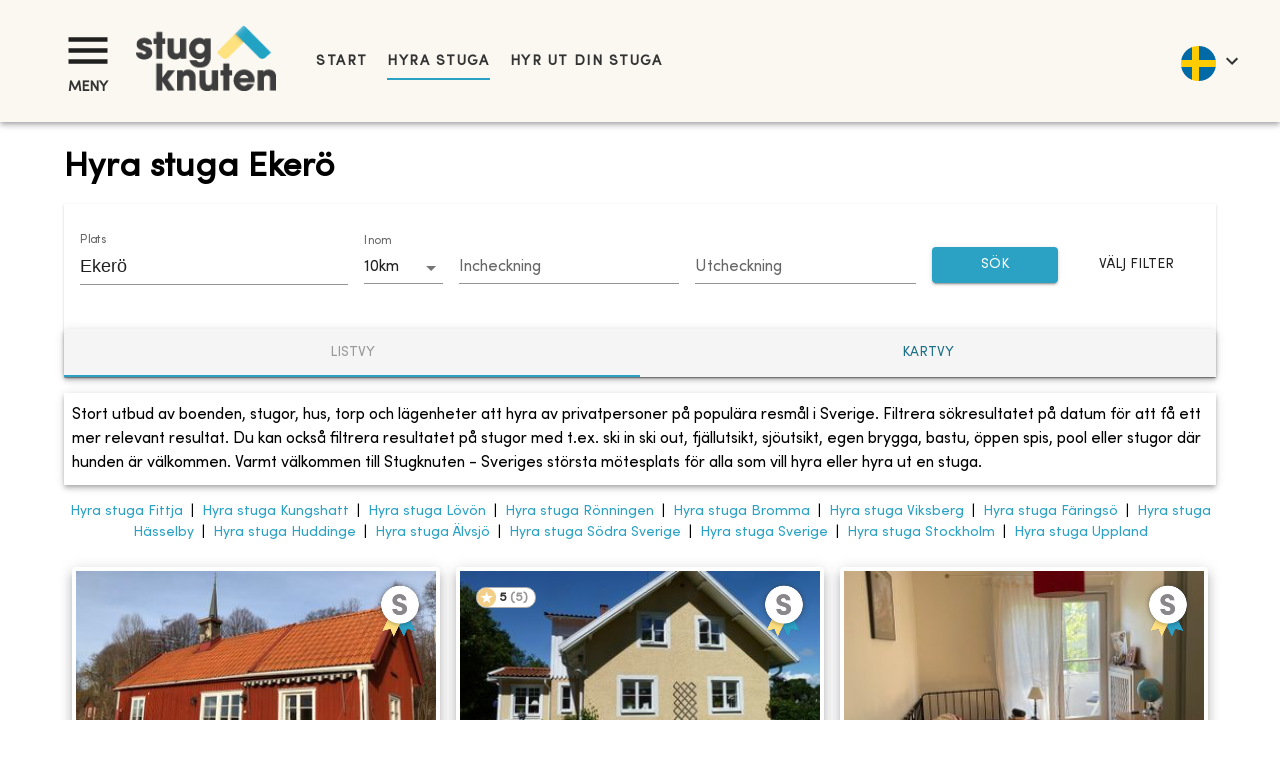

--- FILE ---
content_type: text/html; charset=utf-8
request_url: https://www.stugknuten.com/sv/hyra-stuga/eker%C3%B6
body_size: 35680
content:
<!DOCTYPE html><html lang="sv"><head><meta charSet="utf-8"/><meta name="viewport" content="minimum-scale=1, initial-scale=1, width=device-width, shrink-to-fit=no"/><title>Hyra stuga Ekerö - Stuguthyrning Ekerö | Stugknuten</title><meta name="description" content="Vill du hyra stuga i Ekerö? Stort utbud av stugor via Stugknuten - Sveriges största mötesplats för alla som vill hyra eller hyra ut en stuga."/><meta name="keywords" content="hyra stuga, stuga, stugor, stuguthyrning, stugor uthyres, lägenhet, lägenheter, hus, hyra, uthyrning, Ekerö, stugförmedling"/><meta property="og:type" content="website"/><meta property="fb:app_id" content="237159110065650"/><meta property="og:url" content="http://www.stugknuten.com/cottages?lang=sv&amp;cities=eker%C3%B6"/><meta property="og:description" content="Vill du hyra stuga i Ekerö? Stort utbud av stugor via Stugknuten - Sveriges största mötesplats för alla som vill hyra eller hyra ut en stuga."/><meta property="og:title" content="Hyra stuga Ekerö - Stuguthyrning Ekerö | Stugknuten"/><link rel="alternate" hrefLang="en-gb" href="https://www.stugknuten.com/en/vacation-rentals/ekerö"/><link rel="alternate" hrefLang="sv" href="https://www.stugknuten.com/sv/hyra-stuga/ekerö"/><link rel="alternate" hrefLang="da" href="https://www.stugknuten.com/da/lej-sommerhus/ekerö"/><link rel="alternate" hrefLang="de" href="https://www.stugknuten.com/de/ferienhaus-mieten/ekerö"/><link rel="alternate" hrefLang="nl" href="https://www.stugknuten.com/nl/huur-vakantiehuisje/ekerö"/><link rel="alternate" hrefLang="no" href="https://www.stugknuten.com/no/leie-feriehus/ekerö"/><link rel="preload" as="image" href="https://www.stugknuten.com/img/954c8c40-b88f-11ee-a492-9d7ffb531791.jpeg?max-w=355&amp;max-h=205&amp;fit=crop"/><link rel="preload" as="image" href="https://www.stugknuten.com/img/c3307920-7123-11eb-bb44-39803ab1d2c7.jpeg?max-w=355&amp;max-h=205&amp;fit=crop"/><link rel="preload" as="image" href="https://www.stugknuten.com/img/ceceaa90-f17d-11ed-9d17-09995fa5c91f.jpeg?max-w=355&amp;max-h=205&amp;fit=crop"/><link rel="preload" as="image" href="https://www.stugknuten.com/img/1515520433684.jpg?max-w=355&amp;max-h=205&amp;fit=crop"/><link rel="canonical" href="https://www.stugknuten.com/sv/hyra-stuga/ekerö"/><meta name="next-head-count" content="21"/><meta charSet="utf-8"/><meta name="format-detection" content="telephone=no"/><meta name="google" content="notranslate"/><link rel="apple-touch-icon" sizes="180x180" href="/static/favicons/apple-touch-icon.png"/><link rel="icon" type="image/png" sizes="32x32" href="/static/favicons/favicon-32x32.png"/><link rel="icon" type="image/png" sizes="16x16" href="/static/favicons/favicon-16x16.png"/><link rel="manifest" href="/static/favicons/site.webmanifest"/><link rel="mask-icon" href="/static/favicons/safari-pinned-tab.svg" color="#5bbad5"/><link rel="shortcut icon" href="/static/favicons/favicon.ico"/><link rel="preconnect" href="https://www.googletagmanager.com"/><link rel="preconnect" href="https://d29l98y0pmei9d.cloudfront.net"/><link rel="preload" href="/fonts/SofiaProRegular.woff2" as="font" type="font/woff2" crossorigin="anonymous"/><meta name="msapplication-TileColor" content="#da532c"/><meta name="msapplication-config" content="/static/favicons/browserconfig.xml"/><meta name="theme-color" content="#ffffff"/><script>
                  (function(w,d,s,l,i){w[l]=w[l]||[];w[l].push({'gtm.start':
                  new Date().getTime(),event:'gtm.js'});var f=d.getElementsByTagName(s)[0],
                  j=d.createElement(s),dl=l!='dataLayer'?'&l='+l:'';j.async=true;j.src=
                  'https://www.googletagmanager.com/gtm.js?id='+i+dl;f.parentNode.insertBefore(j,f);
                  })(window,document,'script','dataLayer','GTM-PG8DTQZ');
                </script><script async="" data-cfasync="false" src="https://d29l98y0pmei9d.cloudfront.net/js/widget.min.js?k=Y2xpZW50SWQ9NDM5Jmhvc3ROYW1lPXN0dWdrbnV0ZW4uc3VwcG9ydGhlcm8uaW8="></script><style>
            @font-face {
              font-family: 'Sofia Pro';
              font-style: normal;
              font-weight: normal;
              font-display: swap;
              src:
                url('/fonts/SofiaProRegular.woff2') format('woff2'),
                url('/fonts/SofiaProRegular.woff') format('woff');
              unicode-range: U+0000-00FF, U+0131, U+0152-0153, U+02BB-02BC, U+02C6, U+02DA,
                U+02DC, U+2000-206F, U+2074, U+20AC, U+2122, U+2191, U+2193, U+2212,
                U+2215, U+FEFF, U+FFFD;
            }
          </style><script type="application/ld+json">
            {
              "@context": "https://schema.org",
              "@type": "WebSite",
              "url": "https://www.stugknuten.com",
              "potentialAction": {
                "@type": "SearchAction",
                "target": "https://www.stugknuten.com/sv/search?cities={search_term_string}",
                "query-input": "required name=search_term_string"
              }
            }
          </script><link rel="preload" href="/_next/static/css/84c5ef791027ebf9.css" as="style"/><link rel="stylesheet" href="/_next/static/css/84c5ef791027ebf9.css" data-n-g=""/><noscript data-n-css=""></noscript><script defer="" nomodule="" src="/_next/static/chunks/polyfills-42372ed130431b0a.js"></script><script src="/_next/static/chunks/webpack-8fa6cb29e854b8a4.js" defer=""></script><script src="/_next/static/chunks/framework-8966091252992633.js" defer=""></script><script src="/_next/static/chunks/main-17771e6c51140531.js" defer=""></script><script src="/_next/static/chunks/pages/_app-6ff02dc35613b56c.js" defer=""></script><script src="/_next/static/chunks/4682-b48fbf81105177d1.js" defer=""></script><script src="/_next/static/chunks/4759-fe3a5045da8d5a9f.js" defer=""></script><script src="/_next/static/chunks/9631-1e56ac61c0f905bb.js" defer=""></script><script src="/_next/static/chunks/203-85dac49188749bf4.js" defer=""></script><script src="/_next/static/chunks/2279-867d54d5f567b8fc.js" defer=""></script><script src="/_next/static/chunks/4860-abbc81afc4463652.js" defer=""></script><script src="/_next/static/chunks/2367-e205eff8793b2640.js" defer=""></script><script src="/_next/static/chunks/28-422e387db9741534.js" defer=""></script><script src="/_next/static/chunks/4081-d99aed77d546a78a.js" defer=""></script><script src="/_next/static/chunks/2912-20e13a3c7f5562df.js" defer=""></script><script src="/_next/static/chunks/8514-8cec94968526d507.js" defer=""></script><script src="/_next/static/chunks/2743-7121e2f3edb91b55.js" defer=""></script><script src="/_next/static/chunks/4143-04e379049e339c20.js" defer=""></script><script src="/_next/static/chunks/pages/cottages-452d6b720b031e72.js" defer=""></script><script src="/_next/static/fvRou7P_ze-4cNUhgvhBd/_buildManifest.js" defer=""></script><script src="/_next/static/fvRou7P_ze-4cNUhgvhBd/_ssgManifest.js" defer=""></script><style data-emotion="css-global 0"></style><style data-emotion="css-global 1prfaxn">@-webkit-keyframes mui-auto-fill{from{display:block;}}@keyframes mui-auto-fill{from{display:block;}}@-webkit-keyframes mui-auto-fill-cancel{from{display:block;}}@keyframes mui-auto-fill-cancel{from{display:block;}}</style><style data-emotion="css 1022958 i9gxme 16dugvg 1wg8dvg ywfyo0 1nskqtz rgzfm3 6flbmm 1fxitu9 swbpfy nceg6e y1unbh p755az 1l1167e zns2ty vubbuv n9w3eh 1v597a1 k008qs kzfr2u 1vj0xtg 1bge839 1w8s6so 1d3bbye 1ydavyn mxz1pd 834p59 1mp1l7t nco7s3 10vhb4s 1s4txs7 isbt42 12c8vsx yaylep efi8hn f7t77y 8k69vs yrsrut 1kj0llg l09j4w mxlkbn edpqz1 1k33q06 imt96s tzsjye 17ekj37 1d4t2r3 1k3x8v3 1utq5rl ogeyhd 1otkk5r 1dc5096 oi0uf8 13nsxr6 1kcn1pk 1fs57pt 1s3o13r hofhj1 1ll9h16 lb8cra pfyagw jr6xz8 z11cnk 1l5pcgi orq8zk 1anid1y 1eue0fg 1lboz5 1evuxqk a64jy0 xi606m 1qvqan8 6ubitm 1xngnrn ch9hwy 1q7bjoe 1ym474r o88571 7bnyrs kwzgj0 uwakjm 1snldai 3pboy4 1ing7q5 1tbz72j 1np8gpq 1w2bfo1 1x3oo6n kl1xo3 nhb8h9 1pl8oc3 5x9i0p 18i5otg 1l54tgj 1cw4hi4 1xsto0d ffs9gd 93i3ce pa1fou q7nzt2 1d35ayj i6s8oy 1092kja jtssgl 1fj8ms2 1p57h96 1t8bauf f9v933 10iahqc o0z4h2">.css-1022958{box-sizing:border-box;margin:0;-webkit-flex-direction:row;-ms-flex-direction:row;flex-direction:row;-webkit-flex-basis:50%;-ms-flex-preferred-size:50%;flex-basis:50%;-webkit-box-flex:0;-webkit-flex-grow:0;-ms-flex-positive:0;flex-grow:0;max-width:50%;}@media (min-width:600px){.css-1022958{-webkit-flex-basis:25%;-ms-flex-preferred-size:25%;flex-basis:25%;-webkit-box-flex:0;-webkit-flex-grow:0;-ms-flex-positive:0;flex-grow:0;max-width:25%;}}@media (min-width:960px){.css-1022958{-webkit-flex-basis:25%;-ms-flex-preferred-size:25%;flex-basis:25%;-webkit-box-flex:0;-webkit-flex-grow:0;-ms-flex-positive:0;flex-grow:0;max-width:25%;}}@media (min-width:1280px){.css-1022958{-webkit-flex-basis:25%;-ms-flex-preferred-size:25%;flex-basis:25%;-webkit-box-flex:0;-webkit-flex-grow:0;-ms-flex-positive:0;flex-grow:0;max-width:25%;}}@media (min-width:1536px){.css-1022958{-webkit-flex-basis:25%;-ms-flex-preferred-size:25%;flex-basis:25%;-webkit-box-flex:0;-webkit-flex-grow:0;-ms-flex-positive:0;flex-grow:0;max-width:25%;}}.css-i9gxme{-webkit-box-flex:1;-webkit-flex-grow:1;-ms-flex-positive:1;flex-grow:1;}.css-16dugvg{background-color:#fff;color:rgba(0, 0, 0, 0.87);-webkit-transition:box-shadow 300ms cubic-bezier(0.4, 0, 0.2, 1) 0ms;transition:box-shadow 300ms cubic-bezier(0.4, 0, 0.2, 1) 0ms;box-shadow:0px 2px 4px -1px rgba(0,0,0,0.2),0px 4px 5px 0px rgba(0,0,0,0.14),0px 1px 10px 0px rgba(0,0,0,0.12);display:-webkit-box;display:-webkit-flex;display:-ms-flexbox;display:flex;-webkit-flex-direction:column;-ms-flex-direction:column;flex-direction:column;width:100%;box-sizing:border-box;-webkit-flex-shrink:0;-ms-flex-negative:0;flex-shrink:0;position:static;background-color:#2BA2C4;color:#fff;padding-top:24px;padding-bottom:24px;padding-left:32px;padding-right:0px;}@media (max-width:1279.95px){.css-16dugvg{padding-top:8px;padding-bottom:8px;padding-left:8px;}}@media (max-width:599.95px){.css-16dugvg{padding-top:4px;padding-bottom:4px;}}.css-1wg8dvg{position:relative;display:-webkit-box;display:-webkit-flex;display:-ms-flexbox;display:flex;-webkit-align-items:center;-webkit-box-align:center;-ms-flex-align:center;align-items:center;padding-left:16px;padding-right:16px;min-height:56px;position:relative;}@media (min-width:600px){.css-1wg8dvg{padding-left:24px;padding-right:24px;}}@media (min-width:0px){@media (orientation: landscape){.css-1wg8dvg{min-height:48px;}}}@media (min-width:600px){.css-1wg8dvg{min-height:64px;}}@media (max-width:1279.95px){.css-1wg8dvg{padding-left:0;padding-right:0;}}.css-ywfyo0{width:100%;display:-webkit-box;display:-webkit-flex;display:-ms-flexbox;display:flex;-webkit-align-items:center;-webkit-box-align:center;-ms-flex-align:center;align-items:center;}.css-1nskqtz{color:#333;}.css-1nskqtz button{padding:0;}@media (max-width:1279.95px){.css-1nskqtz button{padding-bottom:0;}}.css-1nskqtz div{text-align:center;text-transform:uppercase;font-weight:bold;font-size:0.9rem;}@media (max-width:599.95px){.css-1nskqtz div{font-size:0.8rem;}}.css-1nskqtz svg{font-size:3.3rem;}@media (max-width:599.95px){.css-1nskqtz svg{font-size:2.8rem;}}.css-rgzfm3{display:-webkit-inline-box;display:-webkit-inline-flex;display:-ms-inline-flexbox;display:inline-flex;-webkit-align-items:center;-webkit-box-align:center;-ms-flex-align:center;align-items:center;-webkit-box-pack:center;-ms-flex-pack:center;-webkit-justify-content:center;justify-content:center;position:relative;box-sizing:border-box;-webkit-tap-highlight-color:transparent;background-color:transparent;outline:0;border:0;margin:0;border-radius:0;padding:0;cursor:pointer;-webkit-user-select:none;-moz-user-select:none;-ms-user-select:none;user-select:none;vertical-align:middle;-moz-appearance:none;-webkit-appearance:none;-webkit-text-decoration:none;text-decoration:none;color:inherit;font-family:Sofia Pro;font-weight:500;font-size:0.875rem;line-height:1.75;text-transform:uppercase;min-width:64px;padding:6px 8px;border-radius:4px;-webkit-transition:background-color 250ms cubic-bezier(0.4, 0, 0.2, 1) 0ms,box-shadow 250ms cubic-bezier(0.4, 0, 0.2, 1) 0ms,border-color 250ms cubic-bezier(0.4, 0, 0.2, 1) 0ms,color 250ms cubic-bezier(0.4, 0, 0.2, 1) 0ms;transition:background-color 250ms cubic-bezier(0.4, 0, 0.2, 1) 0ms,box-shadow 250ms cubic-bezier(0.4, 0, 0.2, 1) 0ms,border-color 250ms cubic-bezier(0.4, 0, 0.2, 1) 0ms,color 250ms cubic-bezier(0.4, 0, 0.2, 1) 0ms;color:#2BA2C4;color:rgba(0, 0, 0, 0.87);}.css-rgzfm3::-moz-focus-inner{border-style:none;}.css-rgzfm3.Mui-disabled{pointer-events:none;cursor:default;}@media print{.css-rgzfm3{-webkit-print-color-adjust:exact;color-adjust:exact;}}.css-rgzfm3:hover{-webkit-text-decoration:none;text-decoration:none;background-color:rgba(43, 162, 196, 0.04);}@media (hover: none){.css-rgzfm3:hover{background-color:transparent;}}.css-rgzfm3.Mui-disabled{color:rgba(0, 0, 0, 0.26);}.css-6flbmm{-webkit-user-select:none;-moz-user-select:none;-ms-user-select:none;user-select:none;width:1em;height:1em;display:inline-block;fill:currentColor;-webkit-flex-shrink:0;-ms-flex-negative:0;flex-shrink:0;-webkit-transition:fill 200ms cubic-bezier(0.4, 0, 0.2, 1) 0ms;transition:fill 200ms cubic-bezier(0.4, 0, 0.2, 1) 0ms;font-size:2.1875rem;}.css-1fxitu9{margin:0;font-family:Sofia Pro;font-weight:400;font-size:1rem;line-height:1.5;}.css-swbpfy{-webkit-flex:1;-ms-flex:1;flex:1;display:-webkit-box;display:-webkit-flex;display:-ms-flexbox;display:flex;-webkit-align-items:center;-webkit-box-align:center;-ms-flex-align:center;align-items:center;}@media (min-width: 3000px){.css-swbpfy{-webkit-flex:0 0 auto;-ms-flex:0 0 auto;flex:0 0 auto;position:absolute;left:50%;-webkit-transform:translateX(-50%);-moz-transform:translateX(-50%);-ms-transform:translateX(-50%);transform:translateX(-50%);max-width:3000px;width:auto;}}.css-nceg6e{-webkit-box-flex:1;-webkit-flex-grow:1;-ms-flex-positive:1;flex-grow:1;margin-right:16px;}@media (max-width:1279.95px){.css-nceg6e{-webkit-box-flex:2.2;-webkit-flex-grow:2.2;-ms-flex-positive:2.2;flex-grow:2.2;padding-top:5px;}}.css-nceg6e img{padding-left:16px;max-width:140.26px!important;max-height:65px!important;}@media (max-width:1279.95px){.css-nceg6e img{max-width:135px!important;max-height:62px!important;padding-left:8px;}}@media (max-width:959.95px){.css-nceg6e img{max-width:115px!important;max-height:52px!important;}}@media (min-width: 3000px){.css-nceg6e{-webkit-box-flex:0;-webkit-flex-grow:0;-ms-flex-positive:0;flex-grow:0;}}.css-y1unbh{-webkit-box-flex:30;-webkit-flex-grow:30;-ms-flex-positive:30;flex-grow:30;margin-left:24px;display:-webkit-box;display:-webkit-flex;display:-ms-flexbox;display:flex;-webkit-align-items:center;-webkit-box-align:center;-ms-flex-align:center;align-items:center;-webkit-box-flex-wrap:nowrap;-webkit-flex-wrap:nowrap;-ms-flex-wrap:nowrap;flex-wrap:nowrap;white-space:nowrap;}.css-y1unbh span.MuiTypography-root{margin-right:20px;white-space:nowrap;}.css-y1unbh a,.css-y1unbh [role="link"]{-webkit-text-decoration:none;text-decoration:none;color:#333;font-size:0.9rem;padding:10px 0px;font-weight:bold;letter-spacing:0.1em;text-transform:uppercase;white-space:nowrap;-webkit-flex-shrink:0;-ms-flex-negative:0;flex-shrink:0;}.css-y1unbh a.active-link,.css-y1unbh [role="link"].active-link{border-bottom:2px solid #2BA2C4;}@media (max-width:959.95px){.css-y1unbh{display:none;}}@media (min-width: 3000px){.css-y1unbh{-webkit-box-flex:0;-webkit-flex-grow:0;-ms-flex-positive:0;flex-grow:0;}}.css-p755az{color:#333;text-align:right;-webkit-box-flex:1;-webkit-flex-grow:1;-ms-flex-positive:1;flex-grow:1;font-size:2.5rem;}@media (max-width:1279.95px){.css-p755az{-webkit-box-flex:4;-webkit-flex-grow:4;-ms-flex-positive:4;flex-grow:4;}}@media (min-width: 3000px){.css-p755az{-webkit-box-flex:0;-webkit-flex-grow:0;-ms-flex-positive:0;flex-grow:0;margin-left:auto;}}.css-1l1167e{display:-webkit-inline-box;display:-webkit-inline-flex;display:-ms-inline-flexbox;display:inline-flex;-webkit-align-items:center;-webkit-box-align:center;-ms-flex-align:center;align-items:center;-webkit-box-pack:center;-ms-flex-pack:center;-webkit-justify-content:center;justify-content:center;position:relative;box-sizing:border-box;-webkit-tap-highlight-color:transparent;background-color:transparent;outline:0;border:0;margin:0;border-radius:0;padding:0;cursor:pointer;-webkit-user-select:none;-moz-user-select:none;-ms-user-select:none;user-select:none;vertical-align:middle;-moz-appearance:none;-webkit-appearance:none;-webkit-text-decoration:none;text-decoration:none;color:inherit;text-align:center;-webkit-flex:0 0 auto;-ms-flex:0 0 auto;flex:0 0 auto;font-size:1.5rem;padding:8px;border-radius:50%;overflow:visible;color:rgba(0, 0, 0, 0.54);-webkit-transition:background-color 150ms cubic-bezier(0.4, 0, 0.2, 1) 0ms;transition:background-color 150ms cubic-bezier(0.4, 0, 0.2, 1) 0ms;color:inherit;padding:12px;font-size:1.75rem;}.css-1l1167e::-moz-focus-inner{border-style:none;}.css-1l1167e.Mui-disabled{pointer-events:none;cursor:default;}@media print{.css-1l1167e{-webkit-print-color-adjust:exact;color-adjust:exact;}}.css-1l1167e:hover{background-color:rgba(0, 0, 0, 0.04);}@media (hover: none){.css-1l1167e:hover{background-color:transparent;}}.css-1l1167e.Mui-disabled{background-color:transparent;color:rgba(0, 0, 0, 0.26);}.css-zns2ty{margin:5px 4px 0px 8px;}.css-zns2ty div{border-radius:30px;width:35px;height:35px;}.css-zns2ty div img{border-radius:inherit;}.css-vubbuv{-webkit-user-select:none;-moz-user-select:none;-ms-user-select:none;user-select:none;width:1em;height:1em;display:inline-block;fill:currentColor;-webkit-flex-shrink:0;-ms-flex-negative:0;flex-shrink:0;-webkit-transition:fill 200ms cubic-bezier(0.4, 0, 0.2, 1) 0ms;transition:fill 200ms cubic-bezier(0.4, 0, 0.2, 1) 0ms;font-size:1.5rem;}.css-n9w3eh{padding:16px;padding-bottom:48px;box-shadow:0px 3px 3px -2px rgba(0,0,0,0.2),0px 3px 4px 0px rgba(0,0,0,0.14),0px 1px 8px 0px rgba(0,0,0,0.12);position:absolute;z-index:1300;left:0;right:0;padding-left:56px;padding-right:56px;}@media (max-width:1279.95px){.css-n9w3eh{padding-left:8px;padding-right:8px;}}.css-n9w3eh.hidden{display:none;}.css-1v597a1{max-height:calc(95vh - 120px);overflow-y:auto;}.css-k008qs{display:-webkit-box;display:-webkit-flex;display:-ms-flexbox;display:flex;}.css-kzfr2u{-webkit-flex:2;-ms-flex:2;flex:2;}.css-1vj0xtg{margin:0;font-weight:bold;font-family:Sofia Pro;font-size:1.5rem;line-height:1.334;}.css-1bge839{-webkit-flex:1;-ms-flex:1;flex:1;text-align:right;}.css-1w8s6so{display:-webkit-inline-box;display:-webkit-inline-flex;display:-ms-inline-flexbox;display:inline-flex;-webkit-align-items:center;-webkit-box-align:center;-ms-flex-align:center;align-items:center;-webkit-box-pack:center;-ms-flex-pack:center;-webkit-justify-content:center;justify-content:center;position:relative;box-sizing:border-box;-webkit-tap-highlight-color:transparent;background-color:transparent;outline:0;border:0;margin:0;border-radius:0;padding:0;cursor:pointer;-webkit-user-select:none;-moz-user-select:none;-ms-user-select:none;user-select:none;vertical-align:middle;-moz-appearance:none;-webkit-appearance:none;-webkit-text-decoration:none;text-decoration:none;color:inherit;text-align:center;-webkit-flex:0 0 auto;-ms-flex:0 0 auto;flex:0 0 auto;font-size:1.5rem;padding:8px;border-radius:50%;overflow:visible;color:rgba(0, 0, 0, 0.54);-webkit-transition:background-color 150ms cubic-bezier(0.4, 0, 0.2, 1) 0ms;transition:background-color 150ms cubic-bezier(0.4, 0, 0.2, 1) 0ms;padding:12px;font-size:1.75rem;}.css-1w8s6so::-moz-focus-inner{border-style:none;}.css-1w8s6so.Mui-disabled{pointer-events:none;cursor:default;}@media print{.css-1w8s6so{-webkit-print-color-adjust:exact;color-adjust:exact;}}.css-1w8s6so:hover{background-color:rgba(0, 0, 0, 0.04);}@media (hover: none){.css-1w8s6so:hover{background-color:transparent;}}.css-1w8s6so.Mui-disabled{background-color:transparent;color:rgba(0, 0, 0, 0.26);}.css-1d3bbye{box-sizing:border-box;display:-webkit-box;display:-webkit-flex;display:-ms-flexbox;display:flex;-webkit-box-flex-wrap:wrap;-webkit-flex-wrap:wrap;-ms-flex-wrap:wrap;flex-wrap:wrap;width:100%;-webkit-flex-direction:row;-ms-flex-direction:row;flex-direction:row;}.css-1ydavyn{list-style:none;padding-left:10px;margin-bottom:10px;}.css-mxz1pd{margin:150px auto;margin-top:2%;margin-bottom:2%;padding-left:64px;padding-right:64px;min-height:59vh;max-width:1800px;}@media (max-width:1279.95px){.css-mxz1pd{padding-left:16px;padding-right:16px;}}@media (max-width:599.95px){.css-mxz1pd{margin-top:4%;}}.css-834p59{box-sizing:border-box;display:-webkit-box;display:-webkit-flex;display:-ms-flexbox;display:flex;-webkit-box-flex-wrap:wrap;-webkit-flex-wrap:wrap;-ms-flex-wrap:wrap;flex-wrap:wrap;width:100%;-webkit-flex-direction:row;-ms-flex-direction:row;flex-direction:row;margin-top:-16px;width:calc(100% + 16px);margin-left:-16px;-webkit-box-pack:center;-ms-flex-pack:center;-webkit-justify-content:center;justify-content:center;}.css-834p59>.MuiGrid-item{padding-top:16px;}.css-834p59>.MuiGrid-item{padding-left:16px;}.css-1mp1l7t{box-sizing:border-box;margin:0;-webkit-flex-direction:row;-ms-flex-direction:row;flex-direction:row;-webkit-flex-basis:100%;-ms-flex-preferred-size:100%;flex-basis:100%;-webkit-box-flex:0;-webkit-flex-grow:0;-ms-flex-positive:0;flex-grow:0;max-width:100%;}@media (min-width:600px){.css-1mp1l7t{-webkit-flex-basis:100%;-ms-flex-preferred-size:100%;flex-basis:100%;-webkit-box-flex:0;-webkit-flex-grow:0;-ms-flex-positive:0;flex-grow:0;max-width:100%;}}@media (min-width:960px){.css-1mp1l7t{-webkit-flex-basis:100%;-ms-flex-preferred-size:100%;flex-basis:100%;-webkit-box-flex:0;-webkit-flex-grow:0;-ms-flex-positive:0;flex-grow:0;max-width:100%;}}@media (min-width:1280px){.css-1mp1l7t{-webkit-flex-basis:100%;-ms-flex-preferred-size:100%;flex-basis:100%;-webkit-box-flex:0;-webkit-flex-grow:0;-ms-flex-positive:0;flex-grow:0;max-width:100%;}}@media (min-width:1536px){.css-1mp1l7t{-webkit-flex-basis:100%;-ms-flex-preferred-size:100%;flex-basis:100%;-webkit-box-flex:0;-webkit-flex-grow:0;-ms-flex-positive:0;flex-grow:0;max-width:100%;}}.css-nco7s3{margin:0;font-weight:bold;font-family:Sofia Pro;font-size:2.125rem;line-height:1.235;}@media (max-width:959.95px){.css-nco7s3{font-size:1.8rem;}}.css-10vhb4s{background-color:#fff;color:rgba(0, 0, 0, 0.87);-webkit-transition:box-shadow 300ms cubic-bezier(0.4, 0, 0.2, 1) 0ms;transition:box-shadow 300ms cubic-bezier(0.4, 0, 0.2, 1) 0ms;box-shadow:0px 2px 1px -1px rgba(0,0,0,0.2),0px 1px 1px 0px rgba(0,0,0,0.14),0px 1px 3px 0px rgba(0,0,0,0.12);}.css-1s4txs7{padding:24px 16px;}.css-isbt42{box-sizing:border-box;display:-webkit-box;display:-webkit-flex;display:-ms-flexbox;display:flex;-webkit-box-flex-wrap:wrap;-webkit-flex-wrap:wrap;-ms-flex-wrap:wrap;flex-wrap:wrap;width:100%;-webkit-flex-direction:row;-ms-flex-direction:row;flex-direction:row;margin-top:-16px;width:calc(100% + 16px);margin-left:-16px;}.css-isbt42>.MuiGrid-item{padding-top:16px;}.css-isbt42>.MuiGrid-item{padding-left:16px;}.css-12c8vsx{box-sizing:border-box;margin:0;-webkit-flex-direction:row;-ms-flex-direction:row;flex-direction:row;-webkit-flex-basis:66.666667%;-ms-flex-preferred-size:66.666667%;flex-basis:66.666667%;-webkit-box-flex:0;-webkit-flex-grow:0;-ms-flex-positive:0;flex-grow:0;max-width:66.666667%;}@media (min-width:600px){.css-12c8vsx{-webkit-flex-basis:66.666667%;-ms-flex-preferred-size:66.666667%;flex-basis:66.666667%;-webkit-box-flex:0;-webkit-flex-grow:0;-ms-flex-positive:0;flex-grow:0;max-width:66.666667%;}}@media (min-width:960px){.css-12c8vsx{-webkit-flex-basis:41.666667%;-ms-flex-preferred-size:41.666667%;flex-basis:41.666667%;-webkit-box-flex:0;-webkit-flex-grow:0;-ms-flex-positive:0;flex-grow:0;max-width:41.666667%;}}@media (min-width:1280px){.css-12c8vsx{-webkit-flex-basis:25%;-ms-flex-preferred-size:25%;flex-basis:25%;-webkit-box-flex:0;-webkit-flex-grow:0;-ms-flex-positive:0;flex-grow:0;max-width:25%;}}@media (min-width:1536px){.css-12c8vsx{-webkit-flex-basis:25%;-ms-flex-preferred-size:25%;flex-basis:25%;-webkit-box-flex:0;-webkit-flex-grow:0;-ms-flex-positive:0;flex-grow:0;max-width:25%;}}.css-yaylep{display:-webkit-box;display:-webkit-flex;display:-ms-flexbox;display:flex;}.css-yaylep .mui-autocomplete-container{-webkit-flex:1;-ms-flex:1;flex:1;}.css-yaylep .mui-autocomplete-fullscreen-container{position:fixed;top:0;left:0;bottom:0;width:100%;height:auto;background-color:white;display:-webkit-box;display:-webkit-flex;display:-ms-flexbox;display:flex;z-index:10;overflow:hidden;overflow-y:hidden;touch-action:none;}.css-efi8hn{-webkit-flex:15;-ms-flex:15;flex:15;}.css-f7t77y.Mui-focused .MuiAutocomplete-clearIndicator{visibility:visible;}@media (pointer: fine){.css-f7t77y:hover .MuiAutocomplete-clearIndicator{visibility:visible;}}.css-f7t77y .MuiAutocomplete-tag{margin:3px;max-width:calc(100% - 6px);}.MuiAutocomplete-hasPopupIcon.css-f7t77y .MuiAutocomplete-inputRoot,.MuiAutocomplete-hasClearIcon.css-f7t77y .MuiAutocomplete-inputRoot{padding-right:30px;}.MuiAutocomplete-hasPopupIcon.MuiAutocomplete-hasClearIcon.css-f7t77y .MuiAutocomplete-inputRoot{padding-right:56px;}.css-f7t77y .MuiAutocomplete-inputRoot .MuiAutocomplete-input{width:0;min-width:30px;}.css-f7t77y .MuiInput-root{padding-bottom:1px;}.css-f7t77y .MuiInput-root .MuiInput-input{padding:4px 4px 4px 0px;}.css-f7t77y .MuiInput-root.MuiInputBase-sizeSmall .MuiInput-input{padding:2px 4px 3px 0;}.css-f7t77y .MuiOutlinedInput-root{padding:9px;}.MuiAutocomplete-hasPopupIcon.css-f7t77y .MuiOutlinedInput-root,.MuiAutocomplete-hasClearIcon.css-f7t77y .MuiOutlinedInput-root{padding-right:39px;}.MuiAutocomplete-hasPopupIcon.MuiAutocomplete-hasClearIcon.css-f7t77y .MuiOutlinedInput-root{padding-right:65px;}.css-f7t77y .MuiOutlinedInput-root .MuiAutocomplete-input{padding:7.5px 4px 7.5px 5px;}.css-f7t77y .MuiOutlinedInput-root .MuiAutocomplete-endAdornment{right:9px;}.css-f7t77y .MuiOutlinedInput-root.MuiInputBase-sizeSmall{padding-top:6px;padding-bottom:6px;padding-left:6px;}.css-f7t77y .MuiOutlinedInput-root.MuiInputBase-sizeSmall .MuiAutocomplete-input{padding:2.5px 4px 2.5px 8px;}.css-f7t77y .MuiFilledInput-root{padding-top:19px;padding-left:8px;}.MuiAutocomplete-hasPopupIcon.css-f7t77y .MuiFilledInput-root,.MuiAutocomplete-hasClearIcon.css-f7t77y .MuiFilledInput-root{padding-right:39px;}.MuiAutocomplete-hasPopupIcon.MuiAutocomplete-hasClearIcon.css-f7t77y .MuiFilledInput-root{padding-right:65px;}.css-f7t77y .MuiFilledInput-root .MuiFilledInput-input{padding:7px 4px;}.css-f7t77y .MuiFilledInput-root .MuiAutocomplete-endAdornment{right:9px;}.css-f7t77y .MuiFilledInput-root.MuiInputBase-sizeSmall{padding-bottom:1px;}.css-f7t77y .MuiFilledInput-root.MuiInputBase-sizeSmall .MuiFilledInput-input{padding:2.5px 4px;}.css-f7t77y .MuiInputBase-hiddenLabel{padding-top:8px;}.css-f7t77y .MuiFilledInput-root.MuiInputBase-hiddenLabel{padding-top:0;padding-bottom:0;}.css-f7t77y .MuiFilledInput-root.MuiInputBase-hiddenLabel .MuiAutocomplete-input{padding-top:16px;padding-bottom:17px;}.css-f7t77y .MuiFilledInput-root.MuiInputBase-hiddenLabel.MuiInputBase-sizeSmall .MuiAutocomplete-input{padding-top:8px;padding-bottom:9px;}.css-f7t77y .MuiAutocomplete-input{-webkit-box-flex:1;-webkit-flex-grow:1;-ms-flex-positive:1;flex-grow:1;text-overflow:ellipsis;opacity:0;}.css-f7t77y .MuiAutocomplete-input{opacity:1;}.css-8k69vs{display:-webkit-inline-box;display:-webkit-inline-flex;display:-ms-inline-flexbox;display:inline-flex;-webkit-flex-direction:column;-ms-flex-direction:column;flex-direction:column;position:relative;min-width:0;padding:0;margin:0;border:0;vertical-align:top;width:100%;font-family:Sofia Pro;margin-top:5px;margin-bottom:4px;}.css-yrsrut{color:rgba(0, 0, 0, 0.6);font-family:Sofia Pro;font-weight:400;font-size:1rem;line-height:1.4375em;padding:0;position:relative;display:block;transform-origin:top left;white-space:nowrap;overflow:hidden;text-overflow:ellipsis;max-width:133%;position:absolute;left:0;top:0;-webkit-transform:translate(0, -1.5px) scale(0.75);-moz-transform:translate(0, -1.5px) scale(0.75);-ms-transform:translate(0, -1.5px) scale(0.75);transform:translate(0, -1.5px) scale(0.75);-webkit-transition:color 200ms cubic-bezier(0.0, 0, 0.2, 1) 0ms,-webkit-transform 200ms cubic-bezier(0.0, 0, 0.2, 1) 0ms,max-width 200ms cubic-bezier(0.0, 0, 0.2, 1) 0ms;transition:color 200ms cubic-bezier(0.0, 0, 0.2, 1) 0ms,transform 200ms cubic-bezier(0.0, 0, 0.2, 1) 0ms,max-width 200ms cubic-bezier(0.0, 0, 0.2, 1) 0ms;}.css-yrsrut.Mui-focused{color:#2BA2C4;}.css-yrsrut.Mui-disabled{color:rgba(0, 0, 0, 0.38);}.css-yrsrut.Mui-error{color:#d32f2f;}.css-1kj0llg{font-family:Sofia Pro;font-weight:400;font-size:1rem;line-height:1.4375em;color:rgba(0, 0, 0, 0.87);box-sizing:border-box;position:relative;cursor:text;display:-webkit-inline-box;display:-webkit-inline-flex;display:-ms-inline-flexbox;display:inline-flex;-webkit-align-items:center;-webkit-box-align:center;-ms-flex-align:center;align-items:center;width:100%;font-family:Sofia Pro!important;position:relative;line-height:28px;font-size:1.1rem;}.css-1kj0llg.Mui-disabled{color:rgba(0, 0, 0, 0.38);cursor:default;}label+.css-1kj0llg{margin-top:16px;}.css-1kj0llg::after{border-bottom:2px solid #2BA2C4;left:0;bottom:0;content:"";position:absolute;right:0;-webkit-transform:scaleX(0);-moz-transform:scaleX(0);-ms-transform:scaleX(0);transform:scaleX(0);-webkit-transition:-webkit-transform 200ms cubic-bezier(0.0, 0, 0.2, 1) 0ms;transition:transform 200ms cubic-bezier(0.0, 0, 0.2, 1) 0ms;pointer-events:none;}.css-1kj0llg.Mui-focused:after{-webkit-transform:scaleX(1) translateX(0);-moz-transform:scaleX(1) translateX(0);-ms-transform:scaleX(1) translateX(0);transform:scaleX(1) translateX(0);}.css-1kj0llg.Mui-error::before,.css-1kj0llg.Mui-error::after{border-bottom-color:#d32f2f;}.css-1kj0llg::before{border-bottom:1px solid rgba(0, 0, 0, 0.42);left:0;bottom:0;content:"\00a0";position:absolute;right:0;-webkit-transition:border-bottom-color 200ms cubic-bezier(0.4, 0, 0.2, 1) 0ms;transition:border-bottom-color 200ms cubic-bezier(0.4, 0, 0.2, 1) 0ms;pointer-events:none;}.css-1kj0llg:hover:not(.Mui-disabled, .Mui-error):before{border-bottom:2px solid rgba(0, 0, 0, 0.87);}@media (hover: none){.css-1kj0llg:hover:not(.Mui-disabled, .Mui-error):before{border-bottom:1px solid rgba(0, 0, 0, 0.42);}}.css-1kj0llg.Mui-disabled:before{border-bottom-style:dotted;}.css-1kj0llg input{font-family:Arial!important;padding-bottom:5px!important;}.css-l09j4w{font:inherit;letter-spacing:inherit;color:currentColor;padding:4px 0 5px;border:0;box-sizing:content-box;background:none;height:1.4375em;margin:0;-webkit-tap-highlight-color:transparent;display:block;min-width:0;width:100%;-webkit-animation-name:mui-auto-fill-cancel;animation-name:mui-auto-fill-cancel;-webkit-animation-duration:10ms;animation-duration:10ms;font-family:Sofia Pro!important;font-weight:normal;}.css-l09j4w::-webkit-input-placeholder{color:currentColor;opacity:0.42;-webkit-transition:opacity 200ms cubic-bezier(0.4, 0, 0.2, 1) 0ms;transition:opacity 200ms cubic-bezier(0.4, 0, 0.2, 1) 0ms;}.css-l09j4w::-moz-placeholder{color:currentColor;opacity:0.42;-webkit-transition:opacity 200ms cubic-bezier(0.4, 0, 0.2, 1) 0ms;transition:opacity 200ms cubic-bezier(0.4, 0, 0.2, 1) 0ms;}.css-l09j4w:-ms-input-placeholder{color:currentColor;opacity:0.42;-webkit-transition:opacity 200ms cubic-bezier(0.4, 0, 0.2, 1) 0ms;transition:opacity 200ms cubic-bezier(0.4, 0, 0.2, 1) 0ms;}.css-l09j4w::-ms-input-placeholder{color:currentColor;opacity:0.42;-webkit-transition:opacity 200ms cubic-bezier(0.4, 0, 0.2, 1) 0ms;transition:opacity 200ms cubic-bezier(0.4, 0, 0.2, 1) 0ms;}.css-l09j4w:focus{outline:0;}.css-l09j4w:invalid{box-shadow:none;}.css-l09j4w::-webkit-search-decoration{-webkit-appearance:none;}label[data-shrink=false]+.MuiInputBase-formControl .css-l09j4w::-webkit-input-placeholder{opacity:0!important;}label[data-shrink=false]+.MuiInputBase-formControl .css-l09j4w::-moz-placeholder{opacity:0!important;}label[data-shrink=false]+.MuiInputBase-formControl .css-l09j4w:-ms-input-placeholder{opacity:0!important;}label[data-shrink=false]+.MuiInputBase-formControl .css-l09j4w::-ms-input-placeholder{opacity:0!important;}label[data-shrink=false]+.MuiInputBase-formControl .css-l09j4w:focus::-webkit-input-placeholder{opacity:0.42;}label[data-shrink=false]+.MuiInputBase-formControl .css-l09j4w:focus::-moz-placeholder{opacity:0.42;}label[data-shrink=false]+.MuiInputBase-formControl .css-l09j4w:focus:-ms-input-placeholder{opacity:0.42;}label[data-shrink=false]+.MuiInputBase-formControl .css-l09j4w:focus::-ms-input-placeholder{opacity:0.42;}.css-l09j4w.Mui-disabled{opacity:1;-webkit-text-fill-color:rgba(0, 0, 0, 0.38);}.css-l09j4w:-webkit-autofill{-webkit-animation-duration:5000s;animation-duration:5000s;-webkit-animation-name:mui-auto-fill;animation-name:mui-auto-fill;}.css-mxlkbn{position:absolute;right:0;top:50%;-webkit-transform:translate(0, -50%);-moz-transform:translate(0, -50%);-ms-transform:translate(0, -50%);transform:translate(0, -50%);}.css-edpqz1{display:-webkit-inline-box;display:-webkit-inline-flex;display:-ms-inline-flexbox;display:inline-flex;-webkit-align-items:center;-webkit-box-align:center;-ms-flex-align:center;align-items:center;-webkit-box-pack:center;-ms-flex-pack:center;-webkit-justify-content:center;justify-content:center;position:relative;box-sizing:border-box;-webkit-tap-highlight-color:transparent;background-color:transparent;outline:0;border:0;margin:0;border-radius:0;padding:0;cursor:pointer;-webkit-user-select:none;-moz-user-select:none;-ms-user-select:none;user-select:none;vertical-align:middle;-moz-appearance:none;-webkit-appearance:none;-webkit-text-decoration:none;text-decoration:none;color:inherit;text-align:center;-webkit-flex:0 0 auto;-ms-flex:0 0 auto;flex:0 0 auto;font-size:1.5rem;padding:8px;border-radius:50%;overflow:visible;color:rgba(0, 0, 0, 0.54);-webkit-transition:background-color 150ms cubic-bezier(0.4, 0, 0.2, 1) 0ms;transition:background-color 150ms cubic-bezier(0.4, 0, 0.2, 1) 0ms;margin-right:-2px;padding:4px;visibility:hidden;}.css-edpqz1::-moz-focus-inner{border-style:none;}.css-edpqz1.Mui-disabled{pointer-events:none;cursor:default;}@media print{.css-edpqz1{-webkit-print-color-adjust:exact;color-adjust:exact;}}.css-edpqz1:hover{background-color:rgba(0, 0, 0, 0.04);}@media (hover: none){.css-edpqz1:hover{background-color:transparent;}}.css-edpqz1.Mui-disabled{background-color:transparent;color:rgba(0, 0, 0, 0.26);}.css-1k33q06{-webkit-user-select:none;-moz-user-select:none;-ms-user-select:none;user-select:none;width:1em;height:1em;display:inline-block;fill:currentColor;-webkit-flex-shrink:0;-ms-flex-negative:0;flex-shrink:0;-webkit-transition:fill 200ms cubic-bezier(0.4, 0, 0.2, 1) 0ms;transition:fill 200ms cubic-bezier(0.4, 0, 0.2, 1) 0ms;font-size:1.25rem;}.css-imt96s{box-sizing:border-box;margin:0;-webkit-flex-direction:row;-ms-flex-direction:row;flex-direction:row;-webkit-flex-basis:25%;-ms-flex-preferred-size:25%;flex-basis:25%;-webkit-box-flex:0;-webkit-flex-grow:0;-ms-flex-positive:0;flex-grow:0;max-width:25%;}@media (min-width:600px){.css-imt96s{-webkit-flex-basis:16.666667%;-ms-flex-preferred-size:16.666667%;flex-basis:16.666667%;-webkit-box-flex:0;-webkit-flex-grow:0;-ms-flex-positive:0;flex-grow:0;max-width:16.666667%;}}@media (min-width:960px){.css-imt96s{-webkit-flex-basis:8.333333%;-ms-flex-preferred-size:8.333333%;flex-basis:8.333333%;-webkit-box-flex:0;-webkit-flex-grow:0;-ms-flex-positive:0;flex-grow:0;max-width:8.333333%;}}@media (min-width:1280px){.css-imt96s{-webkit-flex-basis:8.333333%;-ms-flex-preferred-size:8.333333%;flex-basis:8.333333%;-webkit-box-flex:0;-webkit-flex-grow:0;-ms-flex-positive:0;flex-grow:0;max-width:8.333333%;}}@media (min-width:1536px){.css-imt96s{-webkit-flex-basis:8.333333%;-ms-flex-preferred-size:8.333333%;flex-basis:8.333333%;-webkit-box-flex:0;-webkit-flex-grow:0;-ms-flex-positive:0;flex-grow:0;max-width:8.333333%;}}@media (max-width:959.95px){.css-imt96s{display:none;}}.css-tzsjye{display:-webkit-inline-box;display:-webkit-inline-flex;display:-ms-inline-flexbox;display:inline-flex;-webkit-flex-direction:column;-ms-flex-direction:column;flex-direction:column;position:relative;min-width:0;padding:0;margin:0;border:0;vertical-align:top;width:100%;}.css-17ekj37{font-family:Sofia Pro;font-weight:400;font-size:1rem;line-height:1.4375em;color:rgba(0, 0, 0, 0.87);box-sizing:border-box;position:relative;cursor:text;display:-webkit-inline-box;display:-webkit-inline-flex;display:-ms-inline-flexbox;display:inline-flex;-webkit-align-items:center;-webkit-box-align:center;-ms-flex-align:center;align-items:center;width:100%;font-family:Sofia Pro!important;position:relative;}.css-17ekj37.Mui-disabled{color:rgba(0, 0, 0, 0.38);cursor:default;}label+.css-17ekj37{margin-top:16px;}.css-17ekj37::after{border-bottom:2px solid #2BA2C4;left:0;bottom:0;content:"";position:absolute;right:0;-webkit-transform:scaleX(0);-moz-transform:scaleX(0);-ms-transform:scaleX(0);transform:scaleX(0);-webkit-transition:-webkit-transform 200ms cubic-bezier(0.0, 0, 0.2, 1) 0ms;transition:transform 200ms cubic-bezier(0.0, 0, 0.2, 1) 0ms;pointer-events:none;}.css-17ekj37.Mui-focused:after{-webkit-transform:scaleX(1) translateX(0);-moz-transform:scaleX(1) translateX(0);-ms-transform:scaleX(1) translateX(0);transform:scaleX(1) translateX(0);}.css-17ekj37.Mui-error::before,.css-17ekj37.Mui-error::after{border-bottom-color:#d32f2f;}.css-17ekj37::before{border-bottom:1px solid rgba(0, 0, 0, 0.42);left:0;bottom:0;content:"\00a0";position:absolute;right:0;-webkit-transition:border-bottom-color 200ms cubic-bezier(0.4, 0, 0.2, 1) 0ms;transition:border-bottom-color 200ms cubic-bezier(0.4, 0, 0.2, 1) 0ms;pointer-events:none;}.css-17ekj37:hover:not(.Mui-disabled, .Mui-error):before{border-bottom:2px solid rgba(0, 0, 0, 0.87);}@media (hover: none){.css-17ekj37:hover:not(.Mui-disabled, .Mui-error):before{border-bottom:1px solid rgba(0, 0, 0, 0.42);}}.css-17ekj37.Mui-disabled:before{border-bottom-style:dotted;}.css-1d4t2r3{-moz-appearance:none;-webkit-appearance:none;-webkit-user-select:none;-moz-user-select:none;-ms-user-select:none;user-select:none;border-radius:0;cursor:pointer;font:inherit;letter-spacing:inherit;color:currentColor;padding:4px 0 5px;border:0;box-sizing:content-box;background:none;height:1.4375em;margin:0;-webkit-tap-highlight-color:transparent;display:block;min-width:0;width:100%;-webkit-animation-name:mui-auto-fill-cancel;animation-name:mui-auto-fill-cancel;-webkit-animation-duration:10ms;animation-duration:10ms;font-family:Sofia Pro!important;font-weight:normal;}.css-1d4t2r3:focus{background-color:rgba(0, 0, 0, 0.05);border-radius:0;}.css-1d4t2r3::-ms-expand{display:none;}.css-1d4t2r3.Mui-disabled{cursor:default;}.css-1d4t2r3[multiple]{height:auto;}.css-1d4t2r3:not([multiple]) option,.css-1d4t2r3:not([multiple]) optgroup{background-color:#fff;}.css-1d4t2r3.css-1d4t2r3.css-1d4t2r3{padding-right:24px;min-width:16px;}.css-1d4t2r3.MuiSelect-select{height:auto;min-height:1.4375em;text-overflow:ellipsis;white-space:nowrap;overflow:hidden;}.css-1d4t2r3::-webkit-input-placeholder{color:currentColor;opacity:0.42;-webkit-transition:opacity 200ms cubic-bezier(0.4, 0, 0.2, 1) 0ms;transition:opacity 200ms cubic-bezier(0.4, 0, 0.2, 1) 0ms;}.css-1d4t2r3::-moz-placeholder{color:currentColor;opacity:0.42;-webkit-transition:opacity 200ms cubic-bezier(0.4, 0, 0.2, 1) 0ms;transition:opacity 200ms cubic-bezier(0.4, 0, 0.2, 1) 0ms;}.css-1d4t2r3:-ms-input-placeholder{color:currentColor;opacity:0.42;-webkit-transition:opacity 200ms cubic-bezier(0.4, 0, 0.2, 1) 0ms;transition:opacity 200ms cubic-bezier(0.4, 0, 0.2, 1) 0ms;}.css-1d4t2r3::-ms-input-placeholder{color:currentColor;opacity:0.42;-webkit-transition:opacity 200ms cubic-bezier(0.4, 0, 0.2, 1) 0ms;transition:opacity 200ms cubic-bezier(0.4, 0, 0.2, 1) 0ms;}.css-1d4t2r3:focus{outline:0;}.css-1d4t2r3:invalid{box-shadow:none;}.css-1d4t2r3::-webkit-search-decoration{-webkit-appearance:none;}label[data-shrink=false]+.MuiInputBase-formControl .css-1d4t2r3::-webkit-input-placeholder{opacity:0!important;}label[data-shrink=false]+.MuiInputBase-formControl .css-1d4t2r3::-moz-placeholder{opacity:0!important;}label[data-shrink=false]+.MuiInputBase-formControl .css-1d4t2r3:-ms-input-placeholder{opacity:0!important;}label[data-shrink=false]+.MuiInputBase-formControl .css-1d4t2r3::-ms-input-placeholder{opacity:0!important;}label[data-shrink=false]+.MuiInputBase-formControl .css-1d4t2r3:focus::-webkit-input-placeholder{opacity:0.42;}label[data-shrink=false]+.MuiInputBase-formControl .css-1d4t2r3:focus::-moz-placeholder{opacity:0.42;}label[data-shrink=false]+.MuiInputBase-formControl .css-1d4t2r3:focus:-ms-input-placeholder{opacity:0.42;}label[data-shrink=false]+.MuiInputBase-formControl .css-1d4t2r3:focus::-ms-input-placeholder{opacity:0.42;}.css-1d4t2r3.Mui-disabled{opacity:1;-webkit-text-fill-color:rgba(0, 0, 0, 0.38);}.css-1d4t2r3:-webkit-autofill{-webkit-animation-duration:5000s;animation-duration:5000s;-webkit-animation-name:mui-auto-fill;animation-name:mui-auto-fill;}.css-1k3x8v3{bottom:0;left:0;position:absolute;opacity:0;pointer-events:none;width:100%;box-sizing:border-box;}.css-1utq5rl{-webkit-user-select:none;-moz-user-select:none;-ms-user-select:none;user-select:none;width:1em;height:1em;display:inline-block;fill:currentColor;-webkit-flex-shrink:0;-ms-flex-negative:0;flex-shrink:0;-webkit-transition:fill 200ms cubic-bezier(0.4, 0, 0.2, 1) 0ms;transition:fill 200ms cubic-bezier(0.4, 0, 0.2, 1) 0ms;font-size:1.5rem;position:absolute;right:0;top:calc(50% - .5em);pointer-events:none;color:rgba(0, 0, 0, 0.54);}.css-1utq5rl.Mui-disabled{color:rgba(0, 0, 0, 0.26);}.css-ogeyhd{color:rgba(0, 0, 0, 0.6);font-family:Sofia Pro;font-weight:400;font-size:0.75rem;line-height:1.66;text-align:left;margin-top:3px;margin-right:0;margin-bottom:0;margin-left:0;}.css-ogeyhd.Mui-disabled{color:rgba(0, 0, 0, 0.38);}.css-ogeyhd.Mui-error{color:#d32f2f;}.css-1otkk5r{box-sizing:border-box;display:-webkit-box;display:-webkit-flex;display:-ms-flexbox;display:flex;-webkit-box-flex-wrap:wrap;-webkit-flex-wrap:wrap;-ms-flex-wrap:wrap;flex-wrap:wrap;width:100%;margin:0;-webkit-flex-direction:row;-ms-flex-direction:row;flex-direction:row;margin-top:-16px;width:calc(100% + 16px);margin-left:-16px;-webkit-flex-basis:calc(100% + 16px);-ms-flex-preferred-size:calc(100% + 16px);flex-basis:calc(100% + 16px);-webkit-box-flex:0;-webkit-flex-grow:0;-ms-flex-positive:0;flex-grow:0;max-width:calc(100% + 16px);}.css-1otkk5r>.MuiGrid-item{padding-top:16px;}.css-1otkk5r>.MuiGrid-item{padding-left:16px;}@media (min-width:600px){.css-1otkk5r{-webkit-flex-basis:calc(100% + 16px);-ms-flex-preferred-size:calc(100% + 16px);flex-basis:calc(100% + 16px);-webkit-box-flex:0;-webkit-flex-grow:0;-ms-flex-positive:0;flex-grow:0;max-width:calc(100% + 16px);}}@media (min-width:960px){.css-1otkk5r{-webkit-flex-basis:calc(50% + 16px);-ms-flex-preferred-size:calc(50% + 16px);flex-basis:calc(50% + 16px);-webkit-box-flex:0;-webkit-flex-grow:0;-ms-flex-positive:0;flex-grow:0;max-width:calc(50% + 16px);}}@media (min-width:1280px){.css-1otkk5r{-webkit-flex-basis:calc(41.666667% + 16px);-ms-flex-preferred-size:calc(41.666667% + 16px);flex-basis:calc(41.666667% + 16px);-webkit-box-flex:0;-webkit-flex-grow:0;-ms-flex-positive:0;flex-grow:0;max-width:calc(41.666667% + 16px);}}@media (min-width:1536px){.css-1otkk5r{-webkit-flex-basis:calc(41.666667% + 16px);-ms-flex-preferred-size:calc(41.666667% + 16px);flex-basis:calc(41.666667% + 16px);-webkit-box-flex:0;-webkit-flex-grow:0;-ms-flex-positive:0;flex-grow:0;max-width:calc(41.666667% + 16px);}}@media (max-width:959.95px){.css-1otkk5r{display:none;}}.css-1dc5096{box-sizing:border-box;margin:0;-webkit-flex-direction:row;-ms-flex-direction:row;flex-direction:row;-webkit-flex-basis:100%;-ms-flex-preferred-size:100%;flex-basis:100%;-webkit-box-flex:0;-webkit-flex-grow:0;-ms-flex-positive:0;flex-grow:0;max-width:100%;}@media (min-width:600px){.css-1dc5096{-webkit-flex-basis:50%;-ms-flex-preferred-size:50%;flex-basis:50%;-webkit-box-flex:0;-webkit-flex-grow:0;-ms-flex-positive:0;flex-grow:0;max-width:50%;}}@media (min-width:960px){.css-1dc5096{-webkit-flex-basis:50%;-ms-flex-preferred-size:50%;flex-basis:50%;-webkit-box-flex:0;-webkit-flex-grow:0;-ms-flex-positive:0;flex-grow:0;max-width:50%;}}@media (min-width:1280px){.css-1dc5096{-webkit-flex-basis:50%;-ms-flex-preferred-size:50%;flex-basis:50%;-webkit-box-flex:0;-webkit-flex-grow:0;-ms-flex-positive:0;flex-grow:0;max-width:50%;}}@media (min-width:1536px){.css-1dc5096{-webkit-flex-basis:50%;-ms-flex-preferred-size:50%;flex-basis:50%;-webkit-box-flex:0;-webkit-flex-grow:0;-ms-flex-positive:0;flex-grow:0;max-width:50%;}}.css-oi0uf8{display:-webkit-inline-box;display:-webkit-inline-flex;display:-ms-inline-flexbox;display:inline-flex;-webkit-flex-direction:column;-ms-flex-direction:column;flex-direction:column;position:relative;min-width:0;padding:0;margin:0;border:0;vertical-align:top;width:100%;font-family:Sofia Pro;margin-top:8px;margin-bottom:4px;}.css-oi0uf8 .clearButton{opacity:1;}@media (pointer: fine){.css-oi0uf8 .clearButton{opacity:0;}.css-oi0uf8:hover .clearButton,.css-oi0uf8:focus-within .clearButton{opacity:1;}}.css-oi0uf8 input::selection{background:#fff;}.css-13nsxr6{color:rgba(0, 0, 0, 0.6);font-family:Sofia Pro;font-weight:400;font-size:1rem;line-height:1.4375em;padding:0;position:relative;display:block;transform-origin:top left;white-space:nowrap;overflow:hidden;text-overflow:ellipsis;max-width:100%;position:absolute;left:0;top:0;-webkit-transform:translate(0, 20px) scale(1);-moz-transform:translate(0, 20px) scale(1);-ms-transform:translate(0, 20px) scale(1);transform:translate(0, 20px) scale(1);-webkit-transition:color 200ms cubic-bezier(0.0, 0, 0.2, 1) 0ms,-webkit-transform 200ms cubic-bezier(0.0, 0, 0.2, 1) 0ms,max-width 200ms cubic-bezier(0.0, 0, 0.2, 1) 0ms;transition:color 200ms cubic-bezier(0.0, 0, 0.2, 1) 0ms,transform 200ms cubic-bezier(0.0, 0, 0.2, 1) 0ms,max-width 200ms cubic-bezier(0.0, 0, 0.2, 1) 0ms;}.css-13nsxr6.Mui-focused{color:#2BA2C4;}.css-13nsxr6.Mui-disabled{color:rgba(0, 0, 0, 0.38);}.css-13nsxr6.Mui-error{color:#d32f2f;}.css-1kcn1pk{font-family:Sofia Pro;font-weight:400;font-size:1rem;line-height:1.4375em;color:rgba(0, 0, 0, 0.87);box-sizing:border-box;position:relative;cursor:text;display:-webkit-inline-box;display:-webkit-inline-flex;display:-ms-inline-flexbox;display:inline-flex;-webkit-align-items:center;-webkit-box-align:center;-ms-flex-align:center;align-items:center;width:100%;font-family:Sofia Pro!important;position:relative;}.css-1kcn1pk.Mui-disabled{color:rgba(0, 0, 0, 0.38);cursor:default;}label+.css-1kcn1pk{margin-top:16px;}.css-1kcn1pk::after{border-bottom:2px solid #2BA2C4;left:0;bottom:0;content:"";position:absolute;right:0;-webkit-transform:scaleX(0);-moz-transform:scaleX(0);-ms-transform:scaleX(0);transform:scaleX(0);-webkit-transition:-webkit-transform 200ms cubic-bezier(0.0, 0, 0.2, 1) 0ms;transition:transform 200ms cubic-bezier(0.0, 0, 0.2, 1) 0ms;pointer-events:none;}.css-1kcn1pk.Mui-focused:after{-webkit-transform:scaleX(1) translateX(0);-moz-transform:scaleX(1) translateX(0);-ms-transform:scaleX(1) translateX(0);transform:scaleX(1) translateX(0);}.css-1kcn1pk.Mui-error::before,.css-1kcn1pk.Mui-error::after{border-bottom-color:#d32f2f;}.css-1kcn1pk::before{border-bottom:1px solid rgba(0, 0, 0, 0.42);left:0;bottom:0;content:"\00a0";position:absolute;right:0;-webkit-transition:border-bottom-color 200ms cubic-bezier(0.4, 0, 0.2, 1) 0ms;transition:border-bottom-color 200ms cubic-bezier(0.4, 0, 0.2, 1) 0ms;pointer-events:none;}.css-1kcn1pk:hover:not(.Mui-disabled, .Mui-error):before{border-bottom:2px solid rgba(0, 0, 0, 0.87);}@media (hover: none){.css-1kcn1pk:hover:not(.Mui-disabled, .Mui-error):before{border-bottom:1px solid rgba(0, 0, 0, 0.42);}}.css-1kcn1pk.Mui-disabled:before{border-bottom-style:dotted;}.css-1fs57pt{box-sizing:border-box;display:-webkit-box;display:-webkit-flex;display:-ms-flexbox;display:flex;-webkit-box-flex-wrap:wrap;-webkit-flex-wrap:wrap;-ms-flex-wrap:wrap;flex-wrap:wrap;width:100%;margin:0;-webkit-flex-direction:row;-ms-flex-direction:row;flex-direction:row;margin-top:-16px;width:calc(100% + 16px);margin-left:-16px;-webkit-flex-basis:calc(33.333333% + 16px);-ms-flex-preferred-size:calc(33.333333% + 16px);flex-basis:calc(33.333333% + 16px);-webkit-box-flex:0;-webkit-flex-grow:0;-ms-flex-positive:0;flex-grow:0;max-width:calc(33.333333% + 16px);-webkit-box-pack:end;-ms-flex-pack:end;-webkit-justify-content:flex-end;justify-content:flex-end;-webkit-order:1;-ms-flex-order:1;order:1;}.css-1fs57pt>.MuiGrid-item{padding-top:16px;}.css-1fs57pt>.MuiGrid-item{padding-left:16px;}@media (min-width:600px){.css-1fs57pt{-webkit-flex-basis:calc(33.333333% + 16px);-ms-flex-preferred-size:calc(33.333333% + 16px);flex-basis:calc(33.333333% + 16px);-webkit-box-flex:0;-webkit-flex-grow:0;-ms-flex-positive:0;flex-grow:0;max-width:calc(33.333333% + 16px);}}@media (min-width:960px){.css-1fs57pt{-webkit-flex-basis:calc(100% + 16px);-ms-flex-preferred-size:calc(100% + 16px);flex-basis:calc(100% + 16px);-webkit-box-flex:0;-webkit-flex-grow:0;-ms-flex-positive:0;flex-grow:0;max-width:calc(100% + 16px);}}@media (min-width:1280px){.css-1fs57pt{-webkit-flex-basis:calc(25% + 16px);-ms-flex-preferred-size:calc(25% + 16px);flex-basis:calc(25% + 16px);-webkit-box-flex:0;-webkit-flex-grow:0;-ms-flex-positive:0;flex-grow:0;max-width:calc(25% + 16px);}}@media (min-width:1536px){.css-1fs57pt{-webkit-flex-basis:calc(25% + 16px);-ms-flex-preferred-size:calc(25% + 16px);flex-basis:calc(25% + 16px);-webkit-box-flex:0;-webkit-flex-grow:0;-ms-flex-positive:0;flex-grow:0;max-width:calc(25% + 16px);}}@media (max-width:1279.95px){.css-1fs57pt{-webkit-order:2;-ms-flex-order:2;order:2;}}.css-1s3o13r{box-sizing:border-box;margin:0;-webkit-flex-direction:row;-ms-flex-direction:row;flex-direction:row;-webkit-flex-basis:100%;-ms-flex-preferred-size:100%;flex-basis:100%;-webkit-box-flex:0;-webkit-flex-grow:0;-ms-flex-positive:0;flex-grow:0;max-width:100%;}@media (min-width:600px){.css-1s3o13r{-webkit-flex-basis:100%;-ms-flex-preferred-size:100%;flex-basis:100%;-webkit-box-flex:0;-webkit-flex-grow:0;-ms-flex-positive:0;flex-grow:0;max-width:100%;}}@media (min-width:960px){.css-1s3o13r{-webkit-flex-basis:25%;-ms-flex-preferred-size:25%;flex-basis:25%;-webkit-box-flex:0;-webkit-flex-grow:0;-ms-flex-positive:0;flex-grow:0;max-width:25%;}}@media (min-width:1280px){.css-1s3o13r{-webkit-flex-basis:50%;-ms-flex-preferred-size:50%;flex-basis:50%;-webkit-box-flex:0;-webkit-flex-grow:0;-ms-flex-positive:0;flex-grow:0;max-width:50%;}}@media (min-width:1536px){.css-1s3o13r{-webkit-flex-basis:50%;-ms-flex-preferred-size:50%;flex-basis:50%;-webkit-box-flex:0;-webkit-flex-grow:0;-ms-flex-positive:0;flex-grow:0;max-width:50%;}}.css-hofhj1{display:-webkit-inline-box;display:-webkit-inline-flex;display:-ms-inline-flexbox;display:inline-flex;-webkit-align-items:center;-webkit-box-align:center;-ms-flex-align:center;align-items:center;-webkit-box-pack:center;-ms-flex-pack:center;-webkit-justify-content:center;justify-content:center;position:relative;box-sizing:border-box;-webkit-tap-highlight-color:transparent;background-color:transparent;outline:0;border:0;margin:0;border-radius:0;padding:0;cursor:pointer;-webkit-user-select:none;-moz-user-select:none;-ms-user-select:none;user-select:none;vertical-align:middle;-moz-appearance:none;-webkit-appearance:none;-webkit-text-decoration:none;text-decoration:none;color:inherit;font-family:Sofia Pro;font-weight:500;font-size:0.875rem;line-height:1.75;text-transform:uppercase;min-width:64px;padding:6px 16px;border-radius:4px;-webkit-transition:background-color 250ms cubic-bezier(0.4, 0, 0.2, 1) 0ms,box-shadow 250ms cubic-bezier(0.4, 0, 0.2, 1) 0ms,border-color 250ms cubic-bezier(0.4, 0, 0.2, 1) 0ms,color 250ms cubic-bezier(0.4, 0, 0.2, 1) 0ms;transition:background-color 250ms cubic-bezier(0.4, 0, 0.2, 1) 0ms,box-shadow 250ms cubic-bezier(0.4, 0, 0.2, 1) 0ms,border-color 250ms cubic-bezier(0.4, 0, 0.2, 1) 0ms,color 250ms cubic-bezier(0.4, 0, 0.2, 1) 0ms;color:#fff;background-color:#2BA2C4;box-shadow:0px 3px 1px -2px rgba(0,0,0,0.2),0px 2px 2px 0px rgba(0,0,0,0.14),0px 1px 5px 0px rgba(0,0,0,0.12);width:100%;color:rgba(0, 0, 0, 0.87);color:#fff;}.css-hofhj1::-moz-focus-inner{border-style:none;}.css-hofhj1.Mui-disabled{pointer-events:none;cursor:default;}@media print{.css-hofhj1{-webkit-print-color-adjust:exact;color-adjust:exact;}}.css-hofhj1:hover{-webkit-text-decoration:none;text-decoration:none;background-color:rgb(30, 113, 137);box-shadow:0px 2px 4px -1px rgba(0,0,0,0.2),0px 4px 5px 0px rgba(0,0,0,0.14),0px 1px 10px 0px rgba(0,0,0,0.12);}@media (hover: none){.css-hofhj1:hover{background-color:#2BA2C4;}}.css-hofhj1:active{box-shadow:0px 5px 5px -3px rgba(0,0,0,0.2),0px 8px 10px 1px rgba(0,0,0,0.14),0px 3px 14px 2px rgba(0,0,0,0.12);}.css-hofhj1.Mui-focusVisible{box-shadow:0px 3px 5px -1px rgba(0,0,0,0.2),0px 6px 10px 0px rgba(0,0,0,0.14),0px 1px 18px 0px rgba(0,0,0,0.12);}.css-hofhj1.Mui-disabled{color:rgba(0, 0, 0, 0.26);box-shadow:none;background-color:rgba(0, 0, 0, 0.12);}.css-1ll9h16{box-sizing:border-box;margin:0;-webkit-flex-direction:row;-ms-flex-direction:row;flex-direction:row;}@media (min-width:960px){.css-1ll9h16{-webkit-flex-basis:25%;-ms-flex-preferred-size:25%;flex-basis:25%;-webkit-box-flex:0;-webkit-flex-grow:0;-ms-flex-positive:0;flex-grow:0;max-width:25%;}}@media (min-width:1280px){.css-1ll9h16{-webkit-flex-basis:50%;-ms-flex-preferred-size:50%;flex-basis:50%;-webkit-box-flex:0;-webkit-flex-grow:0;-ms-flex-positive:0;flex-grow:0;max-width:50%;}}@media (min-width:1536px){.css-1ll9h16{-webkit-flex-basis:50%;-ms-flex-preferred-size:50%;flex-basis:50%;-webkit-box-flex:0;-webkit-flex-grow:0;-ms-flex-positive:0;flex-grow:0;max-width:50%;}}@media (max-width:959.95px){.css-1ll9h16{display:none;}}.css-lb8cra{display:-webkit-inline-box;display:-webkit-inline-flex;display:-ms-inline-flexbox;display:inline-flex;-webkit-align-items:center;-webkit-box-align:center;-ms-flex-align:center;align-items:center;-webkit-box-pack:center;-ms-flex-pack:center;-webkit-justify-content:center;justify-content:center;position:relative;box-sizing:border-box;-webkit-tap-highlight-color:transparent;background-color:transparent;outline:0;border:0;margin:0;border-radius:0;padding:0;cursor:pointer;-webkit-user-select:none;-moz-user-select:none;-ms-user-select:none;user-select:none;vertical-align:middle;-moz-appearance:none;-webkit-appearance:none;-webkit-text-decoration:none;text-decoration:none;color:inherit;font-family:Sofia Pro;font-weight:500;font-size:0.875rem;line-height:1.75;text-transform:uppercase;min-width:64px;padding:6px 8px;border-radius:4px;-webkit-transition:background-color 250ms cubic-bezier(0.4, 0, 0.2, 1) 0ms,box-shadow 250ms cubic-bezier(0.4, 0, 0.2, 1) 0ms,border-color 250ms cubic-bezier(0.4, 0, 0.2, 1) 0ms,color 250ms cubic-bezier(0.4, 0, 0.2, 1) 0ms;transition:background-color 250ms cubic-bezier(0.4, 0, 0.2, 1) 0ms,box-shadow 250ms cubic-bezier(0.4, 0, 0.2, 1) 0ms,border-color 250ms cubic-bezier(0.4, 0, 0.2, 1) 0ms,color 250ms cubic-bezier(0.4, 0, 0.2, 1) 0ms;color:#2BA2C4;width:100%;color:rgba(0, 0, 0, 0.87);}.css-lb8cra::-moz-focus-inner{border-style:none;}.css-lb8cra.Mui-disabled{pointer-events:none;cursor:default;}@media print{.css-lb8cra{-webkit-print-color-adjust:exact;color-adjust:exact;}}.css-lb8cra:hover{-webkit-text-decoration:none;text-decoration:none;background-color:rgba(43, 162, 196, 0.04);}@media (hover: none){.css-lb8cra:hover{background-color:transparent;}}.css-lb8cra.Mui-disabled{color:rgba(0, 0, 0, 0.26);}.css-pfyagw{box-sizing:border-box;margin:0;-webkit-flex-direction:row;-ms-flex-direction:row;flex-direction:row;-webkit-flex-basis:100%;-ms-flex-preferred-size:100%;flex-basis:100%;-webkit-box-flex:0;-webkit-flex-grow:0;-ms-flex-positive:0;flex-grow:0;max-width:100%;}@media (min-width:600px){.css-pfyagw{-webkit-flex-basis:100%;-ms-flex-preferred-size:100%;flex-basis:100%;-webkit-box-flex:0;-webkit-flex-grow:0;-ms-flex-positive:0;flex-grow:0;max-width:100%;}}@media (min-width:960px){.css-pfyagw{-webkit-flex-basis:100%;-ms-flex-preferred-size:100%;flex-basis:100%;-webkit-box-flex:0;-webkit-flex-grow:0;-ms-flex-positive:0;flex-grow:0;max-width:100%;}}@media (min-width:1280px){.css-pfyagw{-webkit-flex-basis:100%;-ms-flex-preferred-size:100%;flex-basis:100%;-webkit-box-flex:0;-webkit-flex-grow:0;-ms-flex-positive:0;flex-grow:0;max-width:100%;}}@media (min-width:1536px){.css-pfyagw{-webkit-flex-basis:100%;-ms-flex-preferred-size:100%;flex-basis:100%;-webkit-box-flex:0;-webkit-flex-grow:0;-ms-flex-positive:0;flex-grow:0;max-width:100%;}}@media (min-width:960px){.css-pfyagw{display:none;}}.css-jr6xz8{margin:0;font-family:Sofia Pro;font-weight:400;font-size:0.875rem;line-height:1.43;text-align:center;color:#2BA2C4;-webkit-text-decoration:underline;text-decoration:underline;cursor:pointer;padding-top:5px;}.css-z11cnk{box-sizing:border-box;margin:0;-webkit-flex-direction:row;-ms-flex-direction:row;flex-direction:row;-webkit-flex-basis:100%;-ms-flex-preferred-size:100%;flex-basis:100%;-webkit-box-flex:0;-webkit-flex-grow:0;-ms-flex-positive:0;flex-grow:0;max-width:100%;-webkit-order:2;-ms-flex-order:2;order:2;}@media (min-width:600px){.css-z11cnk{-webkit-flex-basis:100%;-ms-flex-preferred-size:100%;flex-basis:100%;-webkit-box-flex:0;-webkit-flex-grow:0;-ms-flex-positive:0;flex-grow:0;max-width:100%;}}@media (min-width:960px){.css-z11cnk{-webkit-flex-basis:100%;-ms-flex-preferred-size:100%;flex-basis:100%;-webkit-box-flex:0;-webkit-flex-grow:0;-ms-flex-positive:0;flex-grow:0;max-width:100%;}}@media (min-width:1280px){.css-z11cnk{-webkit-flex-basis:100%;-ms-flex-preferred-size:100%;flex-basis:100%;-webkit-box-flex:0;-webkit-flex-grow:0;-ms-flex-positive:0;flex-grow:0;max-width:100%;}}@media (min-width:1536px){.css-z11cnk{-webkit-flex-basis:100%;-ms-flex-preferred-size:100%;flex-basis:100%;-webkit-box-flex:0;-webkit-flex-grow:0;-ms-flex-positive:0;flex-grow:0;max-width:100%;}}@media (max-width:1279.95px){.css-z11cnk{-webkit-order:1;-ms-flex-order:1;order:1;}}@media (max-width:959.95px){.css-z11cnk{display:none;}}.css-1l5pcgi{background-color:#fff;color:rgba(0, 0, 0, 0.87);-webkit-transition:box-shadow 300ms cubic-bezier(0.4, 0, 0.2, 1) 0ms;transition:box-shadow 300ms cubic-bezier(0.4, 0, 0.2, 1) 0ms;box-shadow:0px 2px 4px -1px rgba(0,0,0,0.2),0px 4px 5px 0px rgba(0,0,0,0.14),0px 1px 10px 0px rgba(0,0,0,0.12);display:-webkit-box;display:-webkit-flex;display:-ms-flexbox;display:flex;-webkit-flex-direction:column;-ms-flex-direction:column;flex-direction:column;width:100%;box-sizing:border-box;-webkit-flex-shrink:0;-ms-flex-negative:0;flex-shrink:0;position:static;background-color:#f5f5f5;color:rgba(0, 0, 0, 0.87);}.css-orq8zk{overflow:hidden;min-height:48px;-webkit-overflow-scrolling:touch;display:-webkit-box;display:-webkit-flex;display:-ms-flexbox;display:flex;}@media (max-width:599.95px){.css-orq8zk .MuiTabs-scrollButtons{display:none;}}.css-1anid1y{position:relative;display:inline-block;-webkit-flex:1 1 auto;-ms-flex:1 1 auto;flex:1 1 auto;white-space:nowrap;overflow-x:hidden;width:100%;}.css-1eue0fg{display:-webkit-inline-box;display:-webkit-inline-flex;display:-ms-inline-flexbox;display:inline-flex;-webkit-align-items:center;-webkit-box-align:center;-ms-flex-align:center;align-items:center;-webkit-box-pack:center;-ms-flex-pack:center;-webkit-justify-content:center;justify-content:center;position:relative;box-sizing:border-box;-webkit-tap-highlight-color:transparent;background-color:transparent;outline:0;border:0;margin:0;border-radius:0;padding:0;cursor:pointer;-webkit-user-select:none;-moz-user-select:none;-ms-user-select:none;user-select:none;vertical-align:middle;-moz-appearance:none;-webkit-appearance:none;-webkit-text-decoration:none;text-decoration:none;color:inherit;font-family:Sofia Pro;font-weight:500;font-size:0.875rem;line-height:1.25;text-transform:uppercase;max-width:none;min-width:90px;position:relative;min-height:48px;-webkit-flex-shrink:1;-ms-flex-negative:1;flex-shrink:1;padding:12px 16px;overflow:hidden;white-space:normal;text-align:center;-webkit-flex-direction:column;-ms-flex-direction:column;flex-direction:column;color:rgba(0, 0, 0, 0.6);-webkit-box-flex:1;-webkit-flex-grow:1;-ms-flex-positive:1;flex-grow:1;-webkit-flex-basis:0;-ms-flex-preferred-size:0;flex-basis:0;color:rgb(30, 113, 137);}.css-1eue0fg::-moz-focus-inner{border-style:none;}.css-1eue0fg.Mui-disabled{pointer-events:none;cursor:default;}@media print{.css-1eue0fg{-webkit-print-color-adjust:exact;color-adjust:exact;}}.css-1eue0fg.Mui-selected{color:#2BA2C4;}.css-1eue0fg.Mui-disabled{color:rgba(0, 0, 0, 0.38);}.css-1lboz5{position:absolute;height:2px;bottom:0;width:100%;-webkit-transition:all 300ms cubic-bezier(0.4, 0, 0.2, 1) 0ms;transition:all 300ms cubic-bezier(0.4, 0, 0.2, 1) 0ms;background-color:#2BA2C4;}.css-1evuxqk{box-shadow:0px 2px 4px -1px rgba(0,0,0,0.2),0px 4px 5px 0px rgba(0,0,0,0.14),0px 1px 10px 0px rgba(0,0,0,0.12);padding:8px;}.css-1evuxqk p{margin-bottom:2px;margin-top:2px;}.css-1evuxqk h1{margin-top:0;margin-bottom:5px;line-height:2rem;}.css-1evuxqk h2{margin-top:0;margin-bottom:5px;}.css-1evuxqk h3{margin-top:0;margin-bottom:5px;}.css-a64jy0{box-sizing:border-box;margin:0;-webkit-flex-direction:row;-ms-flex-direction:row;flex-direction:row;-webkit-flex-basis:100%;-ms-flex-preferred-size:100%;flex-basis:100%;-webkit-box-flex:0;-webkit-flex-grow:0;-ms-flex-positive:0;flex-grow:0;max-width:100%;padding-bottom:8px;}@media (min-width:600px){.css-a64jy0{-webkit-flex-basis:100%;-ms-flex-preferred-size:100%;flex-basis:100%;-webkit-box-flex:0;-webkit-flex-grow:0;-ms-flex-positive:0;flex-grow:0;max-width:100%;}}@media (min-width:960px){.css-a64jy0{-webkit-flex-basis:100%;-ms-flex-preferred-size:100%;flex-basis:100%;-webkit-box-flex:0;-webkit-flex-grow:0;-ms-flex-positive:0;flex-grow:0;max-width:100%;}}@media (min-width:1280px){.css-a64jy0{-webkit-flex-basis:100%;-ms-flex-preferred-size:100%;flex-basis:100%;-webkit-box-flex:0;-webkit-flex-grow:0;-ms-flex-positive:0;flex-grow:0;max-width:100%;}}@media (min-width:1536px){.css-a64jy0{-webkit-flex-basis:100%;-ms-flex-preferred-size:100%;flex-basis:100%;-webkit-box-flex:0;-webkit-flex-grow:0;-ms-flex-positive:0;flex-grow:0;max-width:100%;}}.css-xi606m{text-align:center;}.css-1qvqan8{margin:0;font-family:Sofia Pro;font-weight:400;font-size:0.875rem;line-height:1.43;}.css-6ubitm{box-sizing:border-box;display:-webkit-box;display:-webkit-flex;display:-ms-flexbox;display:flex;-webkit-box-flex-wrap:wrap;-webkit-flex-wrap:wrap;-ms-flex-wrap:wrap;flex-wrap:wrap;width:100%;margin:0;-webkit-flex-direction:row;-ms-flex-direction:row;flex-direction:row;margin-top:-16px;width:calc(100% + 16px);margin-left:-16px;-webkit-box-pack:start;-ms-flex-pack:start;-webkit-justify-content:flex-start;justify-content:flex-start;padding-top:16px;}.css-6ubitm>.MuiGrid-item{padding-top:16px;}.css-6ubitm>.MuiGrid-item{padding-left:16px;}@media (min-width:0px){.css-6ubitm{margin-right:0px;}}@media (min-width:600px){.css-6ubitm{margin-right:-16px;}}@media (max-width:599.95px){.css-6ubitm{-webkit-box-pack:center;-ms-flex-pack:center;-webkit-justify-content:center;justify-content:center;}}.css-1xngnrn{box-sizing:border-box;display:-webkit-box;display:-webkit-flex;display:-ms-flexbox;display:flex;-webkit-box-flex-wrap:wrap;-webkit-flex-wrap:wrap;-ms-flex-wrap:wrap;flex-wrap:wrap;width:100%;margin:0;-webkit-flex-direction:row;-ms-flex-direction:row;flex-direction:row;margin-top:-16px;width:calc(100% + 16px);margin-left:-16px;margin-right:-16px;margin-bottom:0px;padding-right:16px;padding-bottom:16px;}.css-1xngnrn>.MuiGrid-item{padding-top:16px;}.css-1xngnrn>.MuiGrid-item{padding-left:16px;}.css-ch9hwy{box-sizing:border-box;margin:0;-webkit-flex-direction:row;-ms-flex-direction:row;flex-direction:row;-webkit-flex-basis:100%;-ms-flex-preferred-size:100%;flex-basis:100%;-webkit-box-flex:0;-webkit-flex-grow:0;-ms-flex-positive:0;flex-grow:0;max-width:100%;}@media (min-width:600px){.css-ch9hwy{-webkit-flex-basis:50%;-ms-flex-preferred-size:50%;flex-basis:50%;-webkit-box-flex:0;-webkit-flex-grow:0;-ms-flex-positive:0;flex-grow:0;max-width:50%;}}@media (min-width:960px){.css-ch9hwy{-webkit-flex-basis:33.333333%;-ms-flex-preferred-size:33.333333%;flex-basis:33.333333%;-webkit-box-flex:0;-webkit-flex-grow:0;-ms-flex-positive:0;flex-grow:0;max-width:33.333333%;}}@media (min-width:1280px){.css-ch9hwy{-webkit-flex-basis:33.333333%;-ms-flex-preferred-size:33.333333%;flex-basis:33.333333%;-webkit-box-flex:0;-webkit-flex-grow:0;-ms-flex-positive:0;flex-grow:0;max-width:33.333333%;}}@media (min-width:1536px){.css-ch9hwy{-webkit-flex-basis:25%;-ms-flex-preferred-size:25%;flex-basis:25%;-webkit-box-flex:0;-webkit-flex-grow:0;-ms-flex-positive:0;flex-grow:0;max-width:25%;}}.css-1q7bjoe{background-color:#fff;color:rgba(0, 0, 0, 0.87);-webkit-transition:box-shadow 300ms cubic-bezier(0.4, 0, 0.2, 1) 0ms;transition:box-shadow 300ms cubic-bezier(0.4, 0, 0.2, 1) 0ms;border-radius:4px;box-shadow:0px 5px 5px -3px rgba(0,0,0,0.2),0px 8px 10px 1px rgba(0,0,0,0.14),0px 3px 14px 2px rgba(0,0,0,0.12);overflow:hidden;height:100%;display:-webkit-box;display:-webkit-flex;display:-ms-flexbox;display:flex;-webkit-box-pack:justify;-webkit-justify-content:space-between;justify-content:space-between;-webkit-flex-direction:column;-ms-flex-direction:column;flex-direction:column;cursor:pointer;}.css-1ym474r{display:block;position:relative;height:215px;padding:4px;}.css-o88571{width:inherit;height:inherit;display:-webkit-box;display:-webkit-flex;display:-ms-flexbox;display:flex;-webkit-align-items:flex-end;-webkit-box-align:flex-end;-ms-flex-align:flex-end;align-items:flex-end;position:relative;background-color:#f1f3f5;}.css-o88571 img{position:absolute;top:0;left:0;width:100%;height:100%;z-index:0;color:#f1f3f5;}.css-7bnyrs{padding:0px 10px 0px 10px;color:#fff;background-image:linear-gradient(to bottom, rgba(0, 0, 0, 0.05), rgba(0, 0, 0, 0.9));width:100%;z-index:3;}.css-7bnyrs div{display:-webkit-box;display:-webkit-flex;display:-ms-flexbox;display:flex;-webkit-box-pack:justify;-webkit-justify-content:space-between;justify-content:space-between;padding:0px 0px 5px 0px;font-size:1.1rem;}.css-kwzgj0{padding:16px;min-height:180px;}.css-kwzgj0:last-child{padding-bottom:24px;}.css-kwzgj0 a{color:rgba(0, 0, 0, 0.87);}.css-uwakjm{margin:0;line-height:1.2;font-family:Sofia Pro;font-weight:500;font-size:1.25rem;}.css-1snldai{margin:0;font-family:Sofia Pro;font-weight:400;font-size:1rem;line-height:1.5;margin-bottom:0.35em;font-style:italic;line-height:1.3;}.css-3pboy4{margin:0;font-family:Sofia Pro;font-weight:400;font-size:1rem;line-height:1.5;line-height:1.3;}.css-1ing7q5{display:-webkit-box;display:-webkit-flex;display:-ms-flexbox;display:flex;-webkit-align-items:center;-webkit-box-align:center;-ms-flex-align:center;align-items:center;padding:8px;padding:4px;}.css-1ing7q5>:not(style)~:not(style){margin-left:8px;}.css-1tbz72j{-webkit-box-flex:1;-webkit-flex-grow:1;-ms-flex-positive:1;flex-grow:1;padding:10px 4px 6px 4px;background-color:#F4EAD7;text-align:center;font-weight:bold;}.css-1tbz72j div{color:#333;display:block;}.css-1np8gpq{margin:0;font-family:Sofia Pro;font-weight:400;font-size:1rem;line-height:1.5;text-align:center;font-weight:700;}.css-1w2bfo1{position:absolute;z-index:99;top:20px;left:20px;background-color:white;border-radius:16px;-webkit-background-position:left center;background-position:left center;background-repeat:no-repeat;-webkit-background-size:auto 100%;background-size:auto 100%;padding:4px 7px 2px 22px;border:1px solid #a9a9a9;font-weight:bold;font-size:0.8rem;color:#333;font-family:Sofia Pro;background-image:url('/static/static/icons/reviews.png');-webkit-filter:none;filter:none;-webkit-filter:none;}.css-1w2bfo1 span{color:#979797;}.css-1x3oo6n{position:absolute;z-index:99;top:20px;left:20px;background-color:white;border-radius:16px;-webkit-background-position:left center;background-position:left center;background-repeat:no-repeat;-webkit-background-size:auto 100%;background-size:auto 100%;padding:4px 7px 2px 22px;border:1px solid #a9a9a9;font-weight:bold;font-size:0.8rem;color:#333;font-family:Sofia Pro;background-image:url('/static/static/icons/reviews.png');-webkit-filter:grayscale(1);filter:grayscale(1);-webkit-filter:grayscale(1);}.css-1x3oo6n span{color:#979797;}.css-kl1xo3{display:-webkit-box;display:-webkit-flex;display:-ms-flexbox;display:flex;-webkit-box-pack:center;-ms-flex-pack:center;-webkit-justify-content:center;justify-content:center;margin-top:16px;}.css-nhb8h9{display:-webkit-box;display:-webkit-flex;display:-ms-flexbox;display:flex;-webkit-box-flex-wrap:wrap;-webkit-flex-wrap:wrap;-ms-flex-wrap:wrap;flex-wrap:wrap;-webkit-align-items:center;-webkit-box-align:center;-ms-flex-align:center;align-items:center;padding:0;margin:0;list-style:none;}.css-1pl8oc3{display:-webkit-inline-box;display:-webkit-inline-flex;display:-ms-inline-flexbox;display:inline-flex;-webkit-align-items:center;-webkit-box-align:center;-ms-flex-align:center;align-items:center;-webkit-box-pack:center;-ms-flex-pack:center;-webkit-justify-content:center;justify-content:center;position:relative;box-sizing:border-box;-webkit-tap-highlight-color:transparent;background-color:transparent;outline:0;border:0;margin:0;border-radius:0;padding:0;cursor:pointer;-webkit-user-select:none;-moz-user-select:none;-ms-user-select:none;user-select:none;vertical-align:middle;-moz-appearance:none;-webkit-appearance:none;-webkit-text-decoration:none;text-decoration:none;color:inherit;font-family:Sofia Pro;font-weight:400;font-size:0.875rem;line-height:1.43;border-radius:16px;text-align:center;box-sizing:border-box;min-width:32px;height:32px;padding:0 6px;margin:0 3px;color:rgba(0, 0, 0, 0.87);-webkit-transition:color 250ms cubic-bezier(0.4, 0, 0.2, 1) 0ms,background-color 250ms cubic-bezier(0.4, 0, 0.2, 1) 0ms;transition:color 250ms cubic-bezier(0.4, 0, 0.2, 1) 0ms,background-color 250ms cubic-bezier(0.4, 0, 0.2, 1) 0ms;}.css-1pl8oc3::-moz-focus-inner{border-style:none;}.css-1pl8oc3.Mui-disabled{pointer-events:none;cursor:default;}@media print{.css-1pl8oc3{-webkit-print-color-adjust:exact;color-adjust:exact;}}.css-1pl8oc3.Mui-focusVisible{background-color:rgba(0, 0, 0, 0.12);}.css-1pl8oc3.Mui-disabled{opacity:0.38;}.css-1pl8oc3:hover{background-color:rgba(0, 0, 0, 0.04);}@media (hover: none){.css-1pl8oc3:hover{background-color:transparent;}}.css-1pl8oc3.Mui-selected{background-color:rgba(0, 0, 0, 0.08);}.css-1pl8oc3.Mui-selected:hover{background-color:rgba(0, 0, 0, 0.12);}@media (hover: none){.css-1pl8oc3.Mui-selected:hover{background-color:rgba(0, 0, 0, 0.08);}}.css-1pl8oc3.Mui-selected.Mui-focusVisible{background-color:rgba(0, 0, 0, 0.2);}.css-1pl8oc3.Mui-selected.Mui-disabled{opacity:1;color:rgba(0, 0, 0, 0.26);background-color:rgba(0, 0, 0, 0.08);}.css-1pl8oc3.Mui-selected{color:#fff;background-color:#2BA2C4;}.css-1pl8oc3.Mui-selected:hover{background-color:rgb(30, 113, 137);}@media (hover: none){.css-1pl8oc3.Mui-selected:hover{background-color:#2BA2C4;}}.css-1pl8oc3.Mui-selected.Mui-focusVisible{background-color:rgb(30, 113, 137);}.css-1pl8oc3.Mui-selected.Mui-disabled{color:rgba(0, 0, 0, 0.26);}.css-5x9i0p{box-sizing:border-box;margin:0;-webkit-flex-direction:row;-ms-flex-direction:row;flex-direction:row;-webkit-flex-basis:100%;-ms-flex-preferred-size:100%;flex-basis:100%;-webkit-box-flex:0;-webkit-flex-grow:0;-ms-flex-positive:0;flex-grow:0;max-width:100%;margin-right:16px;padding-top:0!important;}@media (min-width:600px){.css-5x9i0p{-webkit-flex-basis:100%;-ms-flex-preferred-size:100%;flex-basis:100%;-webkit-box-flex:0;-webkit-flex-grow:0;-ms-flex-positive:0;flex-grow:0;max-width:100%;}}@media (min-width:960px){.css-5x9i0p{-webkit-flex-basis:100%;-ms-flex-preferred-size:100%;flex-basis:100%;-webkit-box-flex:0;-webkit-flex-grow:0;-ms-flex-positive:0;flex-grow:0;max-width:100%;}}@media (min-width:1280px){.css-5x9i0p{-webkit-flex-basis:100%;-ms-flex-preferred-size:100%;flex-basis:100%;-webkit-box-flex:0;-webkit-flex-grow:0;-ms-flex-positive:0;flex-grow:0;max-width:100%;}}@media (min-width:1536px){.css-5x9i0p{-webkit-flex-basis:100%;-ms-flex-preferred-size:100%;flex-basis:100%;-webkit-box-flex:0;-webkit-flex-grow:0;-ms-flex-positive:0;flex-grow:0;max-width:100%;}}.css-18i5otg{background-color:#fff;color:rgba(0, 0, 0, 0.87);-webkit-transition:box-shadow 300ms cubic-bezier(0.4, 0, 0.2, 1) 0ms;transition:box-shadow 300ms cubic-bezier(0.4, 0, 0.2, 1) 0ms;border-radius:4px;box-shadow:none;font-family:Sofia Pro;font-weight:400;font-size:0.875rem;line-height:1.43;background-color:transparent;display:-webkit-box;display:-webkit-flex;display:-ms-flexbox;display:flex;padding:6px 16px;color:rgb(1, 67, 97);background-color:rgb(229, 246, 253);}.css-18i5otg .MuiAlert-icon{color:#0288d1;}.css-1l54tgj{margin-right:12px;padding:7px 0;display:-webkit-box;display:-webkit-flex;display:-ms-flexbox;display:flex;font-size:22px;opacity:0.9;}.css-1cw4hi4{-webkit-user-select:none;-moz-user-select:none;-ms-user-select:none;user-select:none;width:1em;height:1em;display:inline-block;fill:currentColor;-webkit-flex-shrink:0;-ms-flex-negative:0;flex-shrink:0;-webkit-transition:fill 200ms cubic-bezier(0.4, 0, 0.2, 1) 0ms;transition:fill 200ms cubic-bezier(0.4, 0, 0.2, 1) 0ms;font-size:inherit;}.css-1xsto0d{padding:8px 0;min-width:0;overflow:auto;}.css-ffs9gd{-webkit-text-decoration:underline;text-decoration:underline;cursor:pointer;font-weight:700;}.css-93i3ce{margin-top:2%;}.css-pa1fou{padding:8px;text-align:center;background-color:rgb(85, 180, 207);vertical-align:middle;}.css-pa1fou img{margin-right:60px;vertical-align:middle;}@media (max-width:959.95px){.css-pa1fou img{margin-right:0px;}}@media (min-width: 960px) and (max-width: 1064px){.css-pa1fou img{padding:4px!important;margin-right:15px;}}.css-q7nzt2{display:inline-block;vertical-align:middle;}@media (max-width:959.95px){.css-q7nzt2{display:block;text-align:center;}}.css-1d35ayj{background-color:#fff;color:rgba(0, 0, 0, 0.87);-webkit-transition:box-shadow 300ms cubic-bezier(0.4, 0, 0.2, 1) 0ms;transition:box-shadow 300ms cubic-bezier(0.4, 0, 0.2, 1) 0ms;box-shadow:0px 2px 4px -1px rgba(0,0,0,0.2),0px 4px 5px 0px rgba(0,0,0,0.14),0px 1px 10px 0px rgba(0,0,0,0.12);display:-webkit-box;display:-webkit-flex;display:-ms-flexbox;display:flex;-webkit-flex-direction:column;-ms-flex-direction:column;flex-direction:column;width:100%;box-sizing:border-box;-webkit-flex-shrink:0;-ms-flex-negative:0;flex-shrink:0;position:static;background-color:#2BA2C4;color:#fff;padding:20px;color:#333;}@media (max-width:959.95px){.css-1d35ayj{padding-bottom:100px;text-align:center;}}.css-i6s8oy{position:relative;display:-webkit-box;display:-webkit-flex;display:-ms-flexbox;display:flex;-webkit-align-items:center;-webkit-box-align:center;-ms-flex-align:center;align-items:center;padding-left:16px;padding-right:16px;min-height:56px;}@media (min-width:600px){.css-i6s8oy{padding-left:24px;padding-right:24px;}}@media (min-width:0px){@media (orientation: landscape){.css-i6s8oy{min-height:48px;}}}@media (min-width:600px){.css-i6s8oy{min-height:64px;}}.css-1092kja{box-sizing:border-box;display:-webkit-box;display:-webkit-flex;display:-ms-flexbox;display:flex;-webkit-box-flex-wrap:wrap;-webkit-flex-wrap:wrap;-ms-flex-wrap:wrap;flex-wrap:wrap;width:100%;-webkit-flex-direction:row;-ms-flex-direction:row;flex-direction:row;margin-top:-16px;width:calc(100% + 16px);margin-left:-16px;-webkit-box-pack:center;-ms-flex-pack:center;-webkit-justify-content:center;justify-content:center;max-width:1800px;margin:0 auto;}.css-1092kja>.MuiGrid-item{padding-top:16px;}.css-1092kja>.MuiGrid-item{padding-left:16px;}.css-jtssgl{box-sizing:border-box;margin:0;-webkit-flex-direction:row;-ms-flex-direction:row;flex-direction:row;-webkit-flex-basis:100%;-ms-flex-preferred-size:100%;flex-basis:100%;-webkit-box-flex:0;-webkit-flex-grow:0;-ms-flex-positive:0;flex-grow:0;max-width:100%;}@media (min-width:600px){.css-jtssgl{-webkit-flex-basis:100%;-ms-flex-preferred-size:100%;flex-basis:100%;-webkit-box-flex:0;-webkit-flex-grow:0;-ms-flex-positive:0;flex-grow:0;max-width:100%;}}@media (min-width:960px){.css-jtssgl{-webkit-flex-basis:16.666667%;-ms-flex-preferred-size:16.666667%;flex-basis:16.666667%;-webkit-box-flex:0;-webkit-flex-grow:0;-ms-flex-positive:0;flex-grow:0;max-width:16.666667%;}}@media (min-width:1280px){.css-jtssgl{-webkit-flex-basis:16.666667%;-ms-flex-preferred-size:16.666667%;flex-basis:16.666667%;-webkit-box-flex:0;-webkit-flex-grow:0;-ms-flex-positive:0;flex-grow:0;max-width:16.666667%;}}@media (min-width:1536px){.css-jtssgl{-webkit-flex-basis:16.666667%;-ms-flex-preferred-size:16.666667%;flex-basis:16.666667%;-webkit-box-flex:0;-webkit-flex-grow:0;-ms-flex-positive:0;flex-grow:0;max-width:16.666667%;}}.css-1fj8ms2{margin:0;font-family:Sofia Pro;font-weight:400;font-size:0.875rem;line-height:1.43;color:#333;text-transform:uppercase;font-weight:700;}.css-1p57h96 .MuiTypography-root{margin-bottom:4px;}.css-1p57h96 .MuiTypography-root a{-webkit-text-decoration:none;text-decoration:none;color:#333;display:inline-block;}.css-1t8bauf{margin:0;font-family:Sofia Pro;font-weight:400;font-size:0.875rem;line-height:1.43;margin-bottom:4px;}.css-f9v933{-webkit-text-decoration:none;text-decoration:none;color:#333;display:inline-block;}.css-10iahqc{text-transform:capitalize;}@media (max-width:959.95px){.css-o0z4h2{margin-left:40px;}}</style></head><body class="notranslate"><noscript>
                <iframe src="https://www.googletagmanager.com/ns.html?id=GTM-PG8DTQZ"
                        height="0" width="0"
                        style="display:none;visibility:hidden"></iframe>
              </noscript><div id="__next"><script type="application/ld+json">{"@context":"https://schema.org","@type":"BreadcrumbList","itemListElement":[{"@type":"ListItem","position":1,"name":"Start","item":"https://www.stugknuten.com/"},{"@type":"ListItem","position":2,"name":"Hyra stuga","item":"https://www.stugknuten.com/sv/hyra-stuga"},{"@type":"ListItem","position":3,"name":"Ekerö","item":"https://www.stugknuten.com/sv/hyra-stuga/eker%C3%B6"}]}</script><div class="css-i9gxme"><header class="MuiPaper-root MuiPaper-elevation MuiPaper-elevation4 MuiAppBar-root MuiAppBar-colorPrimary MuiAppBar-positionStatic beige-75-bg css-16dugvg"><div class="MuiToolbar-root MuiToolbar-gutters MuiToolbar-regular css-1wg8dvg"><div class="MuiBox-root css-ywfyo0"><div class="css-1nskqtz"><button class="MuiButtonBase-root MuiButton-root MuiButton-text MuiButton-textPrimary MuiButton-sizeMedium MuiButton-textSizeMedium MuiButton-colorPrimary MuiButton-root MuiButton-text MuiButton-textPrimary MuiButton-sizeMedium MuiButton-textSizeMedium MuiButton-colorPrimary css-rgzfm3" tabindex="0" type="button" aria-label="Meny"><svg class="MuiSvgIcon-root MuiSvgIcon-fontSizeLarge css-6flbmm" focusable="false" aria-hidden="true" viewBox="0 0 24 24" data-testid="MenuIcon"><path d="M3 18h18v-2H3zm0-5h18v-2H3zm0-7v2h18V6z"></path></svg></button><div class="MuiTypography-root MuiTypography-body1 css-1fxitu9">Meny</div></div><div class="MuiBox-root css-swbpfy"><div class="css-nceg6e"><a href="/"><img src="/static/static/misc/Stugknuten-150px.png" alt="Stugknuten" width="200" height="150"/></a></div><div class="css-y1unbh"><span class="MuiTypography-root MuiTypography-body1 css-1fxitu9"><span tabindex="0" role="link" class="cursor-pointer">Start</span></span><span class="MuiTypography-root MuiTypography-body1 css-1fxitu9"><a class="active-link" href="/sv/hyra-stuga">Hyra stuga</a></span><span class="MuiTypography-root MuiTypography-body1 css-1fxitu9"><a class="" href="/sv/hyra-ut">Hyr ut din stuga</a></span></div></div><div class="css-p755az"><span sx="[object Object]"><button class="MuiButtonBase-root MuiIconButton-root MuiIconButton-colorInherit MuiIconButton-sizeLarge css-1l1167e" tabindex="0" type="button" aria-label="language" aria-controls="language-menu-appbar" aria-haspopup="true" style="font-size:1.2rem" id="language-menu-appbar"><span class="css-zns2ty"><div><img src="/static/static/icons/sv.png" alt="sv" width="35" height="35"/></div></span><svg class="MuiSvgIcon-root MuiSvgIcon-fontSizeMedium css-vubbuv" focusable="false" aria-hidden="true" viewBox="0 0 24 24" data-testid="ExpandMoreIcon"><path d="M16.59 8.59 12 13.17 7.41 8.59 6 10l6 6 6-6z"></path></svg></button></span></div></div></div></header></div><div class="beige-75-bg hidden MuiBox-root css-n9w3eh"><div class="MuiBox-root css-1v597a1"><div class="MuiBox-root css-k008qs"><div class="MuiBox-root css-kzfr2u"><h5 class="MuiTypography-root MuiTypography-h5 css-1vj0xtg">Populära områden</h5></div><div class="MuiBox-root css-1bge839"><button class="MuiButtonBase-root MuiIconButton-root MuiIconButton-sizeLarge css-1w8s6so" tabindex="0" type="button"><svg class="MuiSvgIcon-root MuiSvgIcon-fontSizeMedium css-vubbuv" focusable="false" aria-hidden="true" viewBox="0 0 24 24" data-testid="CloseIcon"><path d="M19 6.41 17.59 5 12 10.59 6.41 5 5 6.41 10.59 12 5 17.59 6.41 19 12 13.41 17.59 19 19 17.59 13.41 12z"></path></svg></button></div></div><div class="MuiGrid-root MuiGrid-container css-1d3bbye"><div class="MuiGrid-root MuiGrid-item MuiGrid-grid-xs-6 MuiGrid-grid-sm-3 MuiGrid-grid-md-3 css-1022958"><ul class="MuiBox-root css-1ydavyn"><li class="MuiTypography-root MuiTypography-body1 css-1fxitu9"><a href="/sv/hyra-stuga/bj%C3%B6rnrike">Björnrike</a></li><li class="MuiTypography-root MuiTypography-body1 css-1fxitu9"><a href="/sv/hyra-stuga/bohusl%C3%A4n">Bohuslän</a></li><li class="MuiTypography-root MuiTypography-body1 css-1fxitu9"><a href="/sv/hyra-stuga/borgafj%C3%A4ll">Borgafjäll</a></li><li class="MuiTypography-root MuiTypography-body1 css-1fxitu9"><a href="/sv/hyra-stuga/bran%C3%A4s">Branäs</a></li><li class="MuiTypography-root MuiTypography-body1 css-1fxitu9"><a href="/sv/hyra-stuga/bruksvallarna">Bruksvallarna</a></li><li class="MuiTypography-root MuiTypography-body1 css-1fxitu9"><a href="/sv/hyra-stuga/bydalen">Bydalen</a></li><li class="MuiTypography-root MuiTypography-body1 css-1fxitu9"><a href="/sv/hyra-stuga/b%C3%A5stad">Båstad</a></li><li class="MuiTypography-root MuiTypography-body1 css-1fxitu9"><a href="/sv/hyra-stuga/dalarna">Dalarna</a></li><li class="MuiTypography-root MuiTypography-body1 css-1fxitu9"><a href="/sv/hyra-stuga/falkenberg">Falkenberg</a></li><li class="MuiTypography-root MuiTypography-body1 css-1fxitu9"><a href="/sv/hyra-stuga/fj%C3%A4llbacka">Fjällbacka</a></li><li class="MuiTypography-root MuiTypography-body1 css-1fxitu9"><a href="/sv/hyra-stuga/fj%C3%A4terv%C3%A5len">Fjätervålen</a></li><li class="MuiTypography-root MuiTypography-body1 css-1fxitu9"><a href="/sv/hyra-stuga/fun%C3%A4sdalen">Funäsdalen</a></li><li class="MuiTypography-root MuiTypography-body1 css-1fxitu9"><a href="/sv/hyra-stuga/f%C3%A5r%C3%B6">Fårö</a></li></ul></div><div class="MuiGrid-root MuiGrid-item MuiGrid-grid-xs-6 MuiGrid-grid-sm-3 MuiGrid-grid-md-3 css-1022958"><ul class="MuiBox-root css-1ydavyn"><li class="MuiTypography-root MuiTypography-body1 css-1fxitu9"><a href="/sv/hyra-stuga/gotland">Gotland</a></li><li class="MuiTypography-root MuiTypography-body1 css-1fxitu9"><a href="/sv/hyra-stuga/gr%C3%B6velsj%C3%B6n">Grövelsjön</a></li><li class="MuiTypography-root MuiTypography-body1 css-1fxitu9"><a href="/sv/hyra-stuga/gullholmen">Gullholmen</a></li><li class="MuiTypography-root MuiTypography-body1 css-1fxitu9"><a href="/sv/hyra-stuga/g%C3%B6teborg">Göteborg</a></li><li class="MuiTypography-root MuiTypography-body1 css-1fxitu9"><a href="/sv/hyra-stuga/halland">Halland</a></li><li class="MuiTypography-root MuiTypography-body1 css-1fxitu9"><a href="/sv/hyra-stuga/halmstad">Halmstad</a></li><li class="MuiTypography-root MuiTypography-body1 css-1fxitu9"><a href="/sv/hyra-stuga/hundfj%C3%A4llet">Hundfjället</a></li><li class="MuiTypography-root MuiTypography-body1 css-1fxitu9"><a href="/sv/hyra-stuga/idre">Idre</a></li><li class="MuiTypography-root MuiTypography-body1 css-1fxitu9"><a href="/sv/hyra-stuga/j%C3%A4rvs%C3%B6">Järvsö</a></li><li class="MuiTypography-root MuiTypography-body1 css-1fxitu9"><a href="/sv/hyra-stuga/j%C3%A4mtland">Jämtland</a></li><li class="MuiTypography-root MuiTypography-body1 css-1fxitu9"><a href="/sv/hyra-stuga/kl%C3%A4ppen">Kläppen</a></li><li class="MuiTypography-root MuiTypography-body1 css-1fxitu9"><a href="/sv/hyra-stuga/koster">Koster</a></li><li class="MuiTypography-root MuiTypography-body1 css-1fxitu9"><a href="/sv/hyra-stuga/lindvallen">Lindvallen</a></li></ul></div><div class="MuiGrid-root MuiGrid-item MuiGrid-grid-xs-6 MuiGrid-grid-sm-3 MuiGrid-grid-md-3 css-1022958"><ul class="MuiBox-root css-1ydavyn"><li class="MuiTypography-root MuiTypography-body1 css-1fxitu9"><a href="/sv/hyra-stuga/lofsdalen">Lofsdalen</a></li><li class="MuiTypography-root MuiTypography-body1 css-1fxitu9"><a href="/sv/hyra-stuga/norrt%C3%A4lje">Norrtälje</a></li><li class="MuiTypography-root MuiTypography-body1 css-1fxitu9"><a href="/sv/hyra-stuga/ramundberget">Ramundberget</a></li><li class="MuiTypography-root MuiTypography-body1 css-1fxitu9"><a href="/sv/hyra-stuga/sk%C3%A5ne">Skåne</a></li><li class="MuiTypography-root MuiTypography-body1 css-1fxitu9"><a href="/sv/hyra-stuga/sm%C3%A5land">Småland</a></li><li class="MuiTypography-root MuiTypography-body1 css-1fxitu9"><a href="/sv/hyra-stuga/sm%C3%B6gen">Smögen</a></li><li class="MuiTypography-root MuiTypography-body1 css-1fxitu9"><a href="/sv/hyra-stuga/stockholm">Stockholm</a></li><li class="MuiTypography-root MuiTypography-body1 css-1fxitu9"><a href="/sv/hyra-stuga/stockholms--sk%C3%A4rg%C3%A5rd">Stockholms skärgård</a></li><li class="MuiTypography-root MuiTypography-body1 css-1fxitu9"><a href="/sv/hyra-stuga/st%C3%B6ten">Stöten</a></li><li class="MuiTypography-root MuiTypography-body1 css-1fxitu9"><a href="/sv/hyra-stuga/s%C3%A4len">Sälen</a></li><li class="MuiTypography-root MuiTypography-body1 css-1fxitu9"><a href="/sv/hyra-stuga/tand%C3%A5dalen">Tandådalen</a></li><li class="MuiTypography-root MuiTypography-body1 css-1fxitu9"><a href="/sv/hyra-stuga/tyl%C3%B6sand">Tylösand</a></li><li class="MuiTypography-root MuiTypography-body1 css-1fxitu9"><a href="/sv/hyra-stuga/t%C3%A4nndalen">Tänndalen</a></li></ul></div><div class="MuiGrid-root MuiGrid-item MuiGrid-grid-xs-6 MuiGrid-grid-sm-3 MuiGrid-grid-md-3 css-1022958"><ul class="MuiBox-root css-1ydavyn"><li class="MuiTypography-root MuiTypography-body1 css-1fxitu9"><a href="/sv/hyra-stuga/varberg">Varberg</a></li><li class="MuiTypography-root MuiTypography-body1 css-1fxitu9"><a href="/sv/hyra-stuga/vemdalen">Vemdalen</a></li><li class="MuiTypography-root MuiTypography-body1 css-1fxitu9"><a href="/sv/hyra-stuga/visby">Visby</a></li><li class="MuiTypography-root MuiTypography-body1 css-1fxitu9"><a href="/sv/hyra-stuga/v%C3%A4stervik">Västervik</a></li><li class="MuiTypography-root MuiTypography-body1 css-1fxitu9"><a href="/sv/hyra-stuga/v%C3%A4stkusten">Västkusten</a></li><li class="MuiTypography-root MuiTypography-body1 css-1fxitu9"><a href="/sv/hyra-stuga/v%C3%A4stra--g%C3%B6taland">Västra Götaland</a></li><li class="MuiTypography-root MuiTypography-body1 css-1fxitu9"><a href="/sv/hyra-stuga/ystad">Ystad</a></li><li class="MuiTypography-root MuiTypography-body1 css-1fxitu9"><a href="/sv/hyra-stuga/%C3%A5re">Åre</a></li><li class="MuiTypography-root MuiTypography-body1 css-1fxitu9"><a href="/sv/hyra-stuga/%C3%B6land">Öland</a></li><li class="MuiTypography-root MuiTypography-body1 css-1fxitu9"><a href="/sv/hyra-stuga/%C3%B6regrund">Öregrund</a></li><li class="MuiTypography-root MuiTypography-body1 css-1fxitu9"><a href="/sv/hyra-stuga/%C3%B6sterlen">Österlen</a></li></ul></div></div></div></div><div class="css-mxz1pd"><div class="MuiGrid-root MuiGrid-container MuiGrid-spacing-xs-2 css-834p59"><div class="MuiGrid-root MuiGrid-item MuiGrid-grid-xs-12 css-1mp1l7t"><h1 class="MuiTypography-root MuiTypography-h4 css-nco7s3">Hyra stuga Ekerö</h1></div><div class="MuiGrid-root MuiGrid-item MuiGrid-grid-xs-12 css-1mp1l7t"><div class="MuiPaper-root MuiPaper-elevation MuiPaper-elevation1 css-10vhb4s"><div class="MuiBox-root css-1s4txs7"><form autoComplete="off"><div class="MuiGrid-root MuiGrid-container MuiGrid-spacing-xs-2 css-isbt42"><div class="MuiGrid-root MuiGrid-item MuiGrid-grid-xs-8 MuiGrid-grid-md-5 MuiGrid-grid-lg-3 css-12c8vsx"><div class="css-yaylep"><div class="mui-autocomplete-container"><div class="MuiBox-root css-efi8hn"><div class="MuiAutocomplete-root MuiAutocomplete-hasClearIcon css-f7t77y"><div class="MuiFormControl-root MuiFormControl-fullWidth MuiTextField-root css-8k69vs"><label class="MuiFormLabel-root MuiInputLabel-root MuiInputLabel-formControl MuiInputLabel-animated MuiInputLabel-shrink MuiInputLabel-sizeMedium MuiInputLabel-standard MuiFormLabel-colorPrimary MuiFormLabel-filled MuiInputLabel-root MuiInputLabel-formControl MuiInputLabel-animated MuiInputLabel-shrink MuiInputLabel-sizeMedium MuiInputLabel-standard css-yrsrut" data-shrink="true" for="autocomplete-input" id="autocomplete-input-label">Plats</label><div class="MuiInputBase-root MuiInput-root MuiInput-underline MuiInputBase-colorPrimary MuiInputBase-fullWidth MuiInputBase-formControl MuiInputBase-adornedEnd MuiAutocomplete-inputRoot css-1kj0llg"><input aria-invalid="false" autoComplete="off" id="autocomplete-input" type="text" class="MuiInputBase-input MuiInput-input MuiInputBase-inputAdornedEnd MuiAutocomplete-input MuiAutocomplete-inputFocused css-l09j4w" aria-autocomplete="both" aria-expanded="false" autoCapitalize="none" spellcheck="false" role="combobox" value="Ekerö"/><div class="MuiAutocomplete-endAdornment css-mxlkbn"><button class="MuiButtonBase-root MuiIconButton-root MuiIconButton-sizeMedium MuiAutocomplete-clearIndicator css-edpqz1" tabindex="-1" type="button" aria-label="Clear" title="Rensa" data-testid="autocomplete-clear-button"><svg class="MuiSvgIcon-root MuiSvgIcon-fontSizeSmall css-1k33q06" focusable="false" aria-hidden="true" viewBox="0 0 24 24" data-testid="CloseIcon"><path d="M19 6.41L17.59 5 12 10.59 6.41 5 5 6.41 10.59 12 5 17.59 6.41 19 12 13.41 17.59 19 19 17.59 13.41 12z"></path></svg></button></div></div></div></div></div></div></div></div><div class="MuiGrid-root MuiGrid-item MuiGrid-grid-xs-3 MuiGrid-grid-sm-2 MuiGrid-grid-md-1 MuiGrid-grid-lg-1 css-imt96s"><div class="MuiFormControl-root MuiFormControl-fullWidth css-tzsjye" style="padding-top:8px"><label class="MuiFormLabel-root MuiInputLabel-root MuiInputLabel-formControl MuiInputLabel-animated MuiInputLabel-shrink MuiInputLabel-sizeMedium MuiInputLabel-standard MuiFormLabel-colorPrimary MuiFormLabel-filled MuiInputLabel-root MuiInputLabel-formControl MuiInputLabel-animated MuiInputLabel-shrink MuiInputLabel-sizeMedium MuiInputLabel-standard css-yrsrut" data-shrink="true" style="padding-top:8px">Inom</label><div class="MuiInputBase-root MuiInput-root MuiInput-underline MuiInputBase-colorPrimary MuiInputBase-fullWidth MuiInputBase-formControl css-17ekj37"><div tabindex="0" role="combobox" aria-controls=":R2alaakqajr6:" aria-expanded="false" aria-haspopup="listbox" aria-labelledby="mui-component-select-radius" id="mui-component-select-radius" class="MuiSelect-select MuiSelect-standard MuiInputBase-input MuiInput-input css-1d4t2r3">10km</div><input aria-invalid="false" name="radius" aria-hidden="true" tabindex="-1" class="MuiSelect-nativeInput css-1k3x8v3" value="10"/><svg class="MuiSvgIcon-root MuiSvgIcon-fontSizeMedium MuiSelect-icon MuiSelect-iconStandard css-1utq5rl" focusable="false" aria-hidden="true" viewBox="0 0 24 24" data-testid="ArrowDropDownIcon"><path d="M7 10l5 5 5-5z"></path></svg></div><p class="MuiFormHelperText-root MuiFormHelperText-sizeMedium MuiFormHelperText-filled css-ogeyhd"></p></div></div><div class="MuiGrid-root MuiGrid-container MuiGrid-item MuiGrid-spacing-xs-2 MuiGrid-grid-xs-12 MuiGrid-grid-md-6 MuiGrid-grid-lg-5 css-1otkk5r"><input tabindex="-1" readonly="" inputMode="none" aria-hidden="true" style="position:absolute;opacity:0;width:0;height:0;border:0;padding:0;pointer-events:none"/><div class="MuiGrid-root MuiGrid-item MuiGrid-grid-xs-12 MuiGrid-grid-sm-6 MuiGrid-grid-md-6 MuiGrid-grid-lg-6 css-1dc5096"><div class="MuiFormControl-root MuiFormControl-fullWidth MuiTextField-root css-oi0uf8"><label class="MuiFormLabel-root MuiInputLabel-root MuiInputLabel-formControl MuiInputLabel-animated MuiInputLabel-sizeMedium MuiInputLabel-standard MuiFormLabel-colorPrimary MuiInputLabel-root MuiInputLabel-formControl MuiInputLabel-animated MuiInputLabel-sizeMedium MuiInputLabel-standard css-13nsxr6" data-shrink="false" for=":R7aekqajr6:" id=":R7aekqajr6:-label">Incheckning</label><div class="MuiInputBase-root MuiInput-root MuiInput-underline MuiInputBase-colorPrimary MuiInputBase-fullWidth MuiInputBase-formControl MuiInputBase-adornedEnd Mui-readOnly MuiInputBase-readOnly css-1kcn1pk"><input aria-invalid="false" autoComplete="off" id=":R7aekqajr6:" placeholder="" readonly="" type="text" aria-label="Choose date" inputMode="text" class="MuiInputBase-input MuiInput-input MuiInputBase-inputAdornedEnd Mui-readOnly MuiInputBase-readOnly css-l09j4w" value=""/></div></div></div><div class="MuiGrid-root MuiGrid-item MuiGrid-grid-xs-12 MuiGrid-grid-sm-6 MuiGrid-grid-md-6 MuiGrid-grid-lg-6 css-1dc5096"><div class="MuiFormControl-root MuiFormControl-fullWidth MuiTextField-root css-oi0uf8"><label class="MuiFormLabel-root MuiInputLabel-root MuiInputLabel-formControl MuiInputLabel-animated MuiInputLabel-sizeMedium MuiInputLabel-standard MuiFormLabel-colorPrimary MuiInputLabel-root MuiInputLabel-formControl MuiInputLabel-animated MuiInputLabel-sizeMedium MuiInputLabel-standard css-13nsxr6" data-shrink="false" for=":R7eekqajr6:" id=":R7eekqajr6:-label">Utcheckning</label><div class="MuiInputBase-root MuiInput-root MuiInput-underline MuiInputBase-colorPrimary MuiInputBase-fullWidth MuiInputBase-formControl MuiInputBase-adornedEnd Mui-readOnly MuiInputBase-readOnly css-1kcn1pk"><input aria-invalid="false" autoComplete="off" id=":R7eekqajr6:" placeholder="" readonly="" type="text" aria-label="Choose date" inputMode="text" class="MuiInputBase-input MuiInput-input MuiInputBase-inputAdornedEnd Mui-readOnly MuiInputBase-readOnly css-l09j4w" value=""/></div></div></div></div><div class="MuiGrid-root MuiGrid-container MuiGrid-item MuiGrid-spacing-xs-2 MuiGrid-grid-xs-4 MuiGrid-grid-md-12 MuiGrid-grid-lg-3 css-1fs57pt" style="padding-top:35px"><div class="MuiGrid-root MuiGrid-item MuiGrid-grid-xs-12 MuiGrid-grid-md-3 MuiGrid-grid-lg-6 css-1s3o13r"><button class="MuiButtonBase-root MuiButton-root MuiButton-contained MuiButton-containedPrimary MuiButton-sizeMedium MuiButton-containedSizeMedium MuiButton-colorPrimary MuiButton-fullWidth MuiButton-root MuiButton-contained MuiButton-containedPrimary MuiButton-sizeMedium MuiButton-containedSizeMedium MuiButton-colorPrimary MuiButton-fullWidth css-hofhj1" tabindex="0" type="submit" id="btn-search">SÖK</button></div><div class="MuiGrid-root MuiGrid-item MuiGrid-grid-md-3 MuiGrid-grid-lg-6 css-1ll9h16"><button class="MuiButtonBase-root MuiButton-root MuiButton-text MuiButton-textPrimary MuiButton-sizeMedium MuiButton-textSizeMedium MuiButton-colorPrimary MuiButton-fullWidth MuiButton-root MuiButton-text MuiButton-textPrimary MuiButton-sizeMedium MuiButton-textSizeMedium MuiButton-colorPrimary MuiButton-fullWidth btn-more-filters css-lb8cra" tabindex="0" type="button">Välj filter</button></div><div class="MuiGrid-root MuiGrid-item MuiGrid-grid-xs-12 css-pfyagw"><p class="MuiTypography-root MuiTypography-body2 MuiTypography-alignCenter btn-more-filters css-jr6xz8">Välj filter<!-- --> </p></div></div><div class="MuiGrid-root MuiGrid-item MuiGrid-grid-xs-12 css-z11cnk"></div></div></form></div><header class="MuiPaper-root MuiPaper-elevation MuiPaper-elevation4 MuiAppBar-root MuiAppBar-colorDefault MuiAppBar-positionStatic css-1l5pcgi"><div class="MuiTabs-root css-orq8zk"><div class="MuiTabs-scroller MuiTabs-fixed css-1anid1y" style="overflow:hidden;margin-bottom:0"><div class="MuiTabs-flexContainer css-k008qs" role="tablist"><a class="MuiButtonBase-root Mui-disabled MuiTab-root MuiTab-textColorPrimary MuiTab-fullWidth Mui-selected Mui-disabled css-1eue0fg" tabindex="-1" aria-disabled="true" role="tab" aria-selected="true" href="/sv/search?cities=eker%C3%B6">Listvy<span class="MuiTabs-indicator css-1lboz5"></span></a><a class="MuiButtonBase-root MuiTab-root MuiTab-textColorPrimary MuiTab-fullWidth css-1eue0fg" tabindex="-1" role="tab" aria-selected="false" href="/sv/search/map?cities=eker%C3%B6">Kartvy</a></div></div></div></header></div></div><div class="MuiGrid-root MuiGrid-item MuiGrid-grid-xs-12 css-1mp1l7t"><div class="MuiBox-root css-1evuxqk"><div class="MuiTypography-root MuiTypography-body1 css-1fxitu9"><p>Stort utbud av boenden, stugor, hus, torp och lägenheter att hyra av privatpersoner på populära resmål i Sverige. Filtrera sökresultatet på datum för att få ett mer relevant resultat. Du kan också filtrera resultatet på stugor med t.ex. ski in ski out, fjällutsikt, sjöutsikt, egen brygga, bastu, öppen spis, pool eller stugor där hunden är välkommen. Varmt välkommen till Stugknuten - Sveriges största mötesplats för alla som vill hyra eller hyra ut en stuga.</p></div></div></div><div class="MuiGrid-root MuiGrid-item MuiGrid-grid-xs-12 css-a64jy0"><div class="MuiBox-root css-xi606m"><div class="MuiBox-root css-xi606m"><span class="MuiTypography-root MuiTypography-body2 css-1qvqan8"><a href="/sv/hyra-stuga/fittja">Hyra stuga Fittja</a>  |  </span><span class="MuiTypography-root MuiTypography-body2 css-1qvqan8"><a href="/sv/hyra-stuga/kungshatt">Hyra stuga Kungshatt</a>  |  </span><span class="MuiTypography-root MuiTypography-body2 css-1qvqan8"><a href="/sv/hyra-stuga/l%C3%B6v%C3%B6n">Hyra stuga Lövön</a>  |  </span><span class="MuiTypography-root MuiTypography-body2 css-1qvqan8"><a href="/sv/hyra-stuga/r%C3%B6nningen">Hyra stuga Rönningen</a>  |  </span><span class="MuiTypography-root MuiTypography-body2 css-1qvqan8"><a href="/sv/hyra-stuga/bromma">Hyra stuga Bromma</a>  |  </span><span class="MuiTypography-root MuiTypography-body2 css-1qvqan8"><a href="/sv/hyra-stuga/viksberg">Hyra stuga Viksberg</a>  |  </span><span class="MuiTypography-root MuiTypography-body2 css-1qvqan8"><a href="/sv/hyra-stuga/f%C3%A4rings%C3%B6">Hyra stuga Färingsö</a>  |  </span><span class="MuiTypography-root MuiTypography-body2 css-1qvqan8"><a href="/sv/hyra-stuga/h%C3%A4sselby">Hyra stuga Hässelby</a>  |  </span><span class="MuiTypography-root MuiTypography-body2 css-1qvqan8"><a href="/sv/hyra-stuga/huddinge">Hyra stuga Huddinge</a>  |  </span><span class="MuiTypography-root MuiTypography-body2 css-1qvqan8"><a href="/sv/hyra-stuga/%C3%A4lvsj%C3%B6">Hyra stuga Älvsjö</a>  |  </span><span class="MuiTypography-root MuiTypography-body2 css-1qvqan8"><a href="/sv/hyra-stuga/s%C3%B6dra--sverige">Hyra stuga Södra Sverige</a>  |  </span><span class="MuiTypography-root MuiTypography-body2 css-1qvqan8"><a href="/sv/hyra-stuga/sverige">Hyra stuga Sverige</a>  |  </span><span class="MuiTypography-root MuiTypography-body2 css-1qvqan8"><a href="/sv/hyra-stuga/stockholm">Hyra stuga Stockholm</a>  |  </span><span class="MuiTypography-root MuiTypography-body2 css-1qvqan8"><a href="/sv/hyra-stuga/uppland">Hyra stuga Uppland</a></span></div></div></div><div class="MuiGrid-root MuiGrid-container MuiGrid-item MuiGrid-spacing-xs-2 css-6ubitm"><div class="MuiGrid-root MuiGrid-container MuiGrid-item MuiGrid-spacing-xs-2 infinite-scroll-component css-1xngnrn" style="height:auto;overflow:auto;-webkit-overflow-scrolling:touch"><div class="MuiGrid-root MuiGrid-item MuiGrid-grid-xs-12 MuiGrid-grid-sm-6 MuiGrid-grid-md-4 MuiGrid-grid-xl-3 css-ch9hwy"><div class="MuiPaper-root MuiPaper-elevation MuiPaper-rounded MuiPaper-elevation8 MuiCard-root css-1q7bjoe"><div class="css-1ym474r"><div class="css-o88571"><img src="https://www.stugknuten.com/img/954c8c40-b88f-11ee-a492-9d7ffb531791.jpeg?max-w=355&amp;max-h=205&amp;fit=crop" alt="Sjönära stuga" width="355" height="205"/><div class="css-7bnyrs"><div><span class="MuiTypography-root MuiTypography-body1 css-1fxitu9">4 bäddar</span><span class="MuiTypography-root MuiTypography-body1 css-1fxitu9">‍<!-- -->9800 - 11000<!-- --> <!-- -->kr/vecka</span></div></div></div><div class="lazyload-wrapper "><div class="lazyload-placeholder"></div></div></div><div class="MuiCardContent-root css-kwzgj0"><h2 class="MuiTypography-root MuiTypography-h6 css-uwakjm"><a href="/sv/stuga/36395">Sjönära stuga</a></h2><div class="MuiTypography-root MuiTypography-body1 MuiTypography-gutterBottom css-1snldai">Ekerö Stockholm</div><div class="MuiTypography-root MuiTypography-body1 css-3pboy4"><div>En stuga med ett lantligt läge vid Mälaren. Kombinera en semester på landet på natursköna Ekerö och i huvudstaden Stockholm som man når med bil på ...</div></div></div><div class="MuiCardActions-root MuiCardActions-spacing css-1ing7q5"><div class="css-1tbz72j"><div class="MuiTypography-root MuiTypography-body1 css-1np8gpq"><div class="cottage-card-cottage-show-link">Se kalendern för tillgänglighet</div></div></div></div></div></div><div class="MuiGrid-root MuiGrid-item MuiGrid-grid-xs-12 MuiGrid-grid-sm-6 MuiGrid-grid-md-4 MuiGrid-grid-xl-3 css-ch9hwy"><div class="MuiPaper-root MuiPaper-elevation MuiPaper-rounded MuiPaper-elevation8 MuiCard-root css-1q7bjoe"><div class="css-1ym474r"><div class="MuiBox-root css-1w2bfo1">5<!-- --> <span>(<!-- -->5<!-- -->)</span></div><div class="css-o88571"><img src="https://www.stugknuten.com/img/c3307920-7123-11eb-bb44-39803ab1d2c7.jpeg?max-w=355&amp;max-h=205&amp;fit=crop" alt="Unikt 1700-tals hus Drottningholm" width="355" height="205"/><div class="css-7bnyrs"><div><span class="MuiTypography-root MuiTypography-body1 css-1fxitu9">6 bäddar</span><span class="MuiTypography-root MuiTypography-body1 css-1fxitu9">‍<!-- -->16900 - 18900<!-- --> <!-- -->kr/vecka</span></div></div></div><div class="lazyload-wrapper "><div class="lazyload-placeholder"></div></div></div><div class="MuiCardContent-root css-kwzgj0"><h2 class="MuiTypography-root MuiTypography-h6 css-uwakjm"><a href="/sv/stuga/29024">Unikt 1700-tals hus Drottningholm</a></h2><div class="MuiTypography-root MuiTypography-body1 MuiTypography-gutterBottom css-1snldai">Drottningholm, Ekerö, Stockholm</div><div class="MuiTypography-root MuiTypography-body1 css-3pboy4"><div>Vårt hus ligger i underbart vacker lantlig miljö ca 12 km från Fridhemsplan i Stockholms city. Ett p...</div></div></div><div class="MuiCardActions-root MuiCardActions-spacing css-1ing7q5"><div class="css-1tbz72j"><div class="MuiTypography-root MuiTypography-body1 css-1np8gpq"><div class="cottage-card-cottage-show-link">Se kalendern för tillgänglighet</div></div></div></div></div></div><div class="MuiGrid-root MuiGrid-item MuiGrid-grid-xs-12 MuiGrid-grid-sm-6 MuiGrid-grid-md-4 MuiGrid-grid-xl-3 css-ch9hwy"><div class="MuiPaper-root MuiPaper-elevation MuiPaper-rounded MuiPaper-elevation8 MuiCard-root css-1q7bjoe"><div class="css-1ym474r"><div class="css-o88571"><img src="https://www.stugknuten.com/img/ceceaa90-f17d-11ed-9d17-09995fa5c91f.jpeg?max-w=355&amp;max-h=205&amp;fit=crop" alt="Fantastiskt funkishus i bromma nära bad och tbana" width="355" height="205"/><div class="css-7bnyrs"><div><span class="MuiTypography-root MuiTypography-body1 css-1fxitu9">7 bäddar</span><span class="MuiTypography-root MuiTypography-body1 css-1fxitu9">‍<!-- -->20000<!-- --> <!-- -->kr/vecka</span></div></div></div><div class="lazyload-wrapper "><div class="lazyload-placeholder"></div></div></div><div class="MuiCardContent-root css-kwzgj0"><h2 class="MuiTypography-root MuiTypography-h6 css-uwakjm"><a href="/sv/stuga/34531">Fantastiskt funkishus i bromma nära bad och tbana</a></h2><div class="MuiTypography-root MuiTypography-body1 MuiTypography-gutterBottom css-1snldai">Stockholm, Bromma</div><div class="MuiTypography-root MuiTypography-body1 css-3pboy4"><div>Stort hus med otroligt kök och fin uteplats samt balkong. 5 sovrum , stor matplats och vardagsrum. Tomt med studsmatta och balanslina.

Söderläge. ...</div></div></div><div class="MuiCardActions-root MuiCardActions-spacing css-1ing7q5"><div class="css-1tbz72j"><div class="MuiTypography-root MuiTypography-body1 css-1np8gpq"><div class="cottage-card-cottage-show-link">Se kalendern för tillgänglighet</div></div></div></div></div></div><div class="MuiGrid-root MuiGrid-item MuiGrid-grid-xs-12 MuiGrid-grid-sm-6 MuiGrid-grid-md-4 MuiGrid-grid-xl-3 css-ch9hwy"><div class="MuiPaper-root MuiPaper-elevation MuiPaper-rounded MuiPaper-elevation8 MuiCard-root css-1q7bjoe"><div class="css-1ym474r"><div class="MuiBox-root css-1x3oo6n"><span>(<!-- -->2<!-- -->)</span></div><div class="css-o88571"><img src="https://www.stugknuten.com/img/1515520433684.jpg?max-w=355&amp;max-h=205&amp;fit=crop" alt="Sommarhus sjötomt vid Mälaren, Ekerö, Stockholm" width="355" height="205"/><div class="css-7bnyrs"><div><span class="MuiTypography-root MuiTypography-body1 css-1fxitu9">4 bäddar</span><span class="MuiTypography-root MuiTypography-body1 css-1fxitu9">‍<!-- -->13200<!-- --> <!-- -->kr/vecka</span></div></div></div></div><div class="MuiCardContent-root css-kwzgj0"><h2 class="MuiTypography-root MuiTypography-h6 css-uwakjm"><a href="/sv/stuga/22374">Sommarhus sjötomt vid Mälaren, Ekerö, Stockholm</a></h2><div class="MuiTypography-root MuiTypography-body1 MuiTypography-gutterBottom css-1snldai">Stockholm, Ekerö</div><div class="MuiTypography-root MuiTypography-body1 css-3pboy4"><div>Sjötomt med en hänförande utsikt över Mälaren. Roddbåt för fiske i eget fiskevatten.En halvtimmes bi...</div></div></div><div class="MuiCardActions-root MuiCardActions-spacing css-1ing7q5"><div class="css-1tbz72j"><div class="MuiTypography-root MuiTypography-body1 css-1np8gpq"><div class="cottage-card-cottage-show-link">Se kalendern för tillgänglighet</div></div></div></div></div></div><div class="MuiGrid-root MuiGrid-item MuiGrid-grid-xs-12 MuiGrid-grid-sm-6 MuiGrid-grid-md-4 MuiGrid-grid-xl-3 css-ch9hwy"><div class="MuiPaper-root MuiPaper-elevation MuiPaper-rounded MuiPaper-elevation8 MuiCard-root css-1q7bjoe"><div class="css-1ym474r"><div class="css-o88571"><div class="lazyload-wrapper "><div class="lazyload-placeholder"></div></div><div class="css-7bnyrs"><div><span class="MuiTypography-root MuiTypography-body1 css-1fxitu9">10 + 2 bäddar</span><span class="MuiTypography-root MuiTypography-body1 css-1fxitu9"></span></div></div></div></div><div class="MuiCardContent-root css-kwzgj0"><h2 class="MuiTypography-root MuiTypography-h6 css-uwakjm"><a href="/sv/stuga/23487">Fantastiskt sommarhus med tillhörande sjötomt</a></h2><div class="MuiTypography-root MuiTypography-body1 MuiTypography-gutterBottom css-1snldai">Färingsö, Ekerö, Stockholm, Mälaren</div><div class="MuiTypography-root MuiTypography-body1 css-3pboy4"><div>Hej,
jag hyr ut mitt sommarparadis, 150 meter från Mälaren under semestern. Huset är beläget på Färingsö ca 2,5 mil från Stockholm City.  
Huset är...</div></div></div><div class="MuiCardActions-root MuiCardActions-spacing css-1ing7q5"><div class="css-1tbz72j"><div class="MuiTypography-root MuiTypography-body1 css-1np8gpq"><div class="cottage-card-cottage-show-link">Se kalendern för tillgänglighet</div></div></div></div></div></div><div class="MuiGrid-root MuiGrid-item MuiGrid-grid-xs-12 MuiGrid-grid-sm-6 MuiGrid-grid-md-4 MuiGrid-grid-xl-3 css-ch9hwy"><div class="MuiPaper-root MuiPaper-elevation MuiPaper-rounded MuiPaper-elevation8 MuiCard-root css-1q7bjoe"><div class="css-1ym474r"><div class="MuiBox-root css-1w2bfo1">5<!-- --> <span>(<!-- -->6<!-- -->)</span></div><div class="css-o88571"><div class="lazyload-wrapper "><div class="lazyload-placeholder"></div></div><div class="css-7bnyrs"><div><span class="MuiTypography-root MuiTypography-body1 css-1fxitu9">3 + 1 bäddar</span><span class="MuiTypography-root MuiTypography-body1 css-1fxitu9">‍<!-- -->6995<!-- --> <!-- -->kr/vecka</span></div></div></div><div class="lazyload-wrapper "><div class="lazyload-placeholder"></div></div></div><div class="MuiCardContent-root css-kwzgj0"><h2 class="MuiTypography-root MuiTypography-h6 css-uwakjm"><a href="/sv/stuga/30078">Sjötomt med en hänförande utsikt över Mälaren,</a></h2><div class="MuiTypography-root MuiTypography-body1 MuiTypography-gutterBottom css-1snldai">Ekerö, Kungshatt, Stockholm, Stockholms Län</div><div class="MuiTypography-root MuiTypography-body1 css-3pboy4"><div>Vad sägs om en Weekend på Kungshatt, en ö utan bilar, inte långt från city? 🎩  Till ön kan ni ta er...</div></div></div><div class="MuiCardActions-root MuiCardActions-spacing css-1ing7q5"><div class="css-1tbz72j"><div class="MuiTypography-root MuiTypography-body1 css-1np8gpq"><div class="cottage-card-cottage-show-link">Se kalendern för tillgänglighet</div></div></div></div></div></div><div class="MuiGrid-root MuiGrid-item MuiGrid-grid-xs-12 MuiGrid-grid-sm-6 MuiGrid-grid-md-4 MuiGrid-grid-xl-3 css-ch9hwy"><div class="MuiPaper-root MuiPaper-elevation MuiPaper-rounded MuiPaper-elevation8 MuiCard-root css-1q7bjoe"><div class="css-1ym474r"><div class="css-o88571"><div class="lazyload-wrapper "><div class="lazyload-placeholder"></div></div><div class="css-7bnyrs"><div><span class="MuiTypography-root MuiTypography-body1 css-1fxitu9">4 + 2 bäddar</span><span class="MuiTypography-root MuiTypography-body1 css-1fxitu9">‍<!-- -->7000<!-- --> <!-- -->kr/vecka</span></div></div></div><div class="lazyload-wrapper "><div class="lazyload-placeholder"></div></div></div><div class="MuiCardContent-root css-kwzgj0"><h2 class="MuiTypography-root MuiTypography-h6 css-uwakjm"><a href="/sv/stuga/28243">Gavelradhus i Stockholm/Sätra</a></h2><div class="MuiTypography-root MuiTypography-body1 MuiTypography-gutterBottom css-1snldai">Sätra, Stockholm</div><div class="MuiTypography-root MuiTypography-body1 css-3pboy4"><div>Fullt möblerat och utrustat gavelrad i Sätra, nära naturområden, badplats och kommunikationer uthyres veckovis. Radhuset består av tre sovrum, vard...</div></div></div><div class="MuiCardActions-root MuiCardActions-spacing css-1ing7q5"><div class="css-1tbz72j"><div class="MuiTypography-root MuiTypography-body1 css-1np8gpq"><div class="cottage-card-cottage-show-link">Se kalendern för tillgänglighet</div></div></div></div></div></div><div class="MuiGrid-root MuiGrid-item MuiGrid-grid-xs-12 MuiGrid-grid-sm-6 MuiGrid-grid-md-4 MuiGrid-grid-xl-3 css-ch9hwy"><div class="MuiPaper-root MuiPaper-elevation MuiPaper-rounded MuiPaper-elevation8 MuiCard-root css-1q7bjoe"><div class="css-1ym474r"><div class="css-o88571"><div class="lazyload-wrapper "><div class="lazyload-placeholder"></div></div><div class="css-7bnyrs"><div><span class="MuiTypography-root MuiTypography-body1 css-1fxitu9">10 + 1 bäddar</span><span class="MuiTypography-root MuiTypography-body1 css-1fxitu9">‍<!-- -->15400 - 21000<!-- --> <!-- -->kr/vecka</span></div></div></div><div class="lazyload-wrapper "><div class="lazyload-placeholder"></div></div></div><div class="MuiCardContent-root css-kwzgj0"><h2 class="MuiTypography-root MuiTypography-h6 css-uwakjm"><a href="/sv/stuga/28012">Stor villa 20min från Stockholm, nära bad och skog</a></h2><div class="MuiTypography-root MuiTypography-body1 MuiTypography-gutterBottom css-1snldai">Tullinge, Stockholm</div><div class="MuiTypography-root MuiTypography-body1 css-3pboy4"><div>Barnanpassad modern villa, som är vårt primärt boende, hyrs ut när vi åker på semeseter.  22 minuter från Stockholm centrum, med bil eller pendeltå...</div></div></div><div class="MuiCardActions-root MuiCardActions-spacing css-1ing7q5"><div class="css-1tbz72j"><div class="MuiTypography-root MuiTypography-body1 css-1np8gpq"><div class="cottage-card-cottage-show-link">Se kalendern för tillgänglighet</div></div></div></div></div></div><div class="MuiGrid-root MuiGrid-item MuiGrid-grid-xs-12 MuiGrid-grid-sm-6 MuiGrid-grid-md-4 MuiGrid-grid-xl-3 css-ch9hwy"><div class="MuiPaper-root MuiPaper-elevation MuiPaper-rounded MuiPaper-elevation8 MuiCard-root css-1q7bjoe"><div class="css-1ym474r"><div class="css-o88571"><div class="lazyload-wrapper "><div class="lazyload-placeholder"></div></div><div class="css-7bnyrs"><div><span class="MuiTypography-root MuiTypography-body1 css-1fxitu9">6 bäddar</span><span class="MuiTypography-root MuiTypography-body1 css-1fxitu9">‍<!-- -->15000 - 18000<!-- --> <!-- -->kr/vecka</span></div></div></div><div class="lazyload-wrapper "><div class="lazyload-placeholder"></div></div></div><div class="MuiCardContent-root css-kwzgj0"><h2 class="MuiTypography-root MuiTypography-h6 css-uwakjm"><a href="/sv/stuga/30126">Fin villa Ekerö - lantligt läge</a></h2><div class="MuiTypography-root MuiTypography-body1 MuiTypography-gutterBottom css-1snldai">Ekerö</div><div class="MuiTypography-root MuiTypography-body1 css-3pboy4"><div>Nyrenoverad 30-talsvilla med härliga sällskapsytor, öppen spis och stor altan i sydvästläge.
Fyra rejäla sovrum ett nyrenoverat badrum och en gästt...</div></div></div><div class="MuiCardActions-root MuiCardActions-spacing css-1ing7q5"><div class="css-1tbz72j"><div class="MuiTypography-root MuiTypography-body1 css-1np8gpq"><div class="cottage-card-cottage-show-link">Se kalendern för tillgänglighet</div></div></div></div></div></div><div class="MuiGrid-root MuiGrid-item MuiGrid-grid-xs-12 MuiGrid-grid-sm-6 MuiGrid-grid-md-4 MuiGrid-grid-xl-3 css-ch9hwy"><div class="MuiPaper-root MuiPaper-elevation MuiPaper-rounded MuiPaper-elevation8 MuiCard-root css-1q7bjoe"><div class="css-1ym474r"><div class="css-o88571"><div class="lazyload-wrapper "><div class="lazyload-placeholder"></div></div><div class="css-7bnyrs"><div><span class="MuiTypography-root MuiTypography-body1 css-1fxitu9">2 + 2 bäddar</span><span class="MuiTypography-root MuiTypography-body1 css-1fxitu9">‍<!-- -->25000 - 35000<!-- --> <!-- -->kr/vecka</span></div></div></div><div class="lazyload-wrapper "><div class="lazyload-placeholder"></div></div></div><div class="MuiCardContent-root css-kwzgj0"><h2 class="MuiTypography-root MuiTypography-h6 css-uwakjm"><a href="/sv/stuga/34553">Arkitektritad hus i naturreservat nära sjön</a></h2><div class="MuiTypography-root MuiTypography-body1 MuiTypography-gutterBottom css-1snldai">Stockholm, Skärgård</div><div class="MuiTypography-root MuiTypography-body1 css-3pboy4"><div>Lyxigt och privat hus i ett lugnt naturreservat mindre än 30 minuter med bil till Stockholm city och endast 100 meter från sjön. Fastigheten ligger...</div></div></div><div class="MuiCardActions-root MuiCardActions-spacing css-1ing7q5"><div class="css-1tbz72j"><div class="MuiTypography-root MuiTypography-body1 css-1np8gpq"><div class="cottage-card-cottage-show-link">Se kalendern för tillgänglighet</div></div></div></div></div></div></div><div class="MuiGrid-root MuiGrid-item MuiGrid-grid-xs-12 css-1mp1l7t"><div class="MuiBox-root css-kl1xo3"><nav aria-label="pagination navigation" class="MuiPagination-root MuiPagination-text css-0"><ul class="MuiPagination-ul css-nhb8h9"><li></li><li></li><li><a class="MuiButtonBase-root MuiPaginationItem-root MuiPaginationItem-sizeMedium MuiPaginationItem-text MuiPaginationItem-circular MuiPaginationItem-colorPrimary MuiPaginationItem-textPrimary Mui-selected MuiPaginationItem-page css-1pl8oc3" tabindex="0" aria-current="true" aria-label="page 1" href="/sv/hyra-stuga/ekerö">1</a></li><li></li><li></li></ul></nav></div></div><div class="MuiGrid-root MuiGrid-item MuiGrid-grid-xs-12 css-5x9i0p"><div class="MuiPaper-root MuiPaper-elevation MuiPaper-rounded MuiPaper-elevation0 MuiAlert-root MuiAlert-colorInfo MuiAlert-standardInfo MuiAlert-standard css-18i5otg" role="alert"><div class="MuiAlert-icon css-1l54tgj"><svg class="MuiSvgIcon-root MuiSvgIcon-fontSizeInherit css-1cw4hi4" focusable="false" aria-hidden="true" viewBox="0 0 24 24" data-testid="InfoOutlinedIcon"><path d="M11,9H13V7H11M12,20C7.59,20 4,16.41 4,12C4,7.59 7.59,4 12,4C16.41,4 20,7.59 20, 12C20,16.41 16.41,20 12,20M12,2A10,10 0 0,0 2,12A10,10 0 0,0 12,22A10,10 0 0,0 22,12A10, 10 0 0,0 12,2M11,17H13V11H11V17Z"></path></svg></div><div class="MuiAlert-message css-1xsto0d">Det finns inga fler resultat att visa men du kan utvidga ditt sökområde genom att ändra till ett längre avstånd här<!-- -->: <span class="MuiTypography-root MuiTypography-body1 css-1fxitu9"><span class="MuiBox-root css-ffs9gd">20<!-- -->km</span>,  </span><span class="MuiTypography-root MuiTypography-body1 css-1fxitu9"><span class="MuiBox-root css-ffs9gd">30<!-- -->km</span></span><span class="MuiTypography-root MuiTypography-body1 css-1fxitu9"> <!-- -->eller<!-- --> <span class="MuiBox-root css-ffs9gd">40<!-- -->km</span></span></div></div></div></div></div></div><div class="MuiBox-root css-93i3ce"><div class="MuiBox-root css-pa1fou"><div class="MuiBox-root css-q7nzt2"><div class="lazyload-wrapper "><div style="height:36px" class="lazyload-placeholder"></div></div></div><div class="MuiBox-root css-q7nzt2"><div class="lazyload-wrapper "><div style="height:36px" class="lazyload-placeholder"></div></div></div><div class="MuiBox-root css-q7nzt2"><div class="lazyload-wrapper "><div style="height:40px" class="lazyload-placeholder"></div></div></div><div class="MuiBox-root css-q7nzt2"><div class="lazyload-wrapper "><div style="height:38px" class="lazyload-placeholder"></div></div></div><div class="MuiBox-root css-q7nzt2"><div class="lazyload-wrapper "><div style="height:36px" class="lazyload-placeholder"></div></div></div><div class="MuiBox-root css-q7nzt2"><div class="lazyload-wrapper "><div style="height:38px" class="lazyload-placeholder"></div></div></div><div class="MuiBox-root css-q7nzt2"><div class="lazyload-wrapper "><div style="height:47px" class="lazyload-placeholder"></div></div></div></div><header class="MuiPaper-root MuiPaper-elevation MuiPaper-elevation4 MuiAppBar-root MuiAppBar-colorPrimary MuiAppBar-positionStatic beige-75-bg css-1d35ayj"><div class="MuiToolbar-root MuiToolbar-gutters MuiToolbar-regular css-i6s8oy"><div class="MuiGrid-root MuiGrid-container MuiGrid-spacing-xs-2 css-1092kja"><div class="MuiGrid-root MuiGrid-item MuiGrid-grid-xs-12 MuiGrid-grid-md-2 css-jtssgl"><p class="MuiTypography-root MuiTypography-body2 css-1fj8ms2">Stugor att hyra</p><div class="css-1p57h96"><div class="MuiTypography-root MuiTypography-body2 css-1qvqan8"><span tabindex="0" role="link" class="cursor-pointer">Start</span></div><div class="MuiTypography-root MuiTypography-body2 css-1qvqan8"><a class="active-link" href="/sv/hyra-stuga">Hyra stuga</a></div><div class="MuiTypography-root MuiTypography-body2 css-1qvqan8"><a class="" href="/sistaminuten.asp">Sista minuten</a></div></div></div><div class="MuiGrid-root MuiGrid-item MuiGrid-grid-xs-12 MuiGrid-grid-md-2 css-jtssgl"><p class="MuiTypography-root MuiTypography-body2 css-1fj8ms2">Önskas hyra</p><div class="css-1p57h96"><div class="MuiTypography-root MuiTypography-body2 css-1qvqan8"><a class="" href="/visaefterlys.asp">Önskas hyra</a></div></div></div><div class="MuiGrid-root MuiGrid-item MuiGrid-grid-xs-12 MuiGrid-grid-md-2 css-jtssgl"><p class="MuiTypography-root MuiTypography-body2 css-1fj8ms2">Om Stugknuten</p><div class="css-1p57h96"><div class="MuiTypography-root MuiTypography-body2 css-1qvqan8"><a class="" href="/om-oss.asp">Om oss</a></div><div class="MuiTypography-root MuiTypography-body2 css-1qvqan8"><span class="" style="cursor:pointer">Kundtjänst (FAQ)</span></div><div class="MuiTypography-root MuiTypography-body2 css-1qvqan8"><a class="" href="/sv/blog">Blogg</a></div><div class="MuiTypography-root MuiTypography-body2 css-1qvqan8"><a class="" target="_blank" href="/sv/villkor">Användarvillkor</a></div><div class="MuiTypography-root MuiTypography-body2 css-1qvqan8"><a class="" target="_blank" href="/sv/villkor-personpolicy">Personuppgiftspolicy</a></div><div class="MuiTypography-root MuiTypography-body2 css-1qvqan8"><span tabindex="0" role="link" class="cursor-pointer">Länkar</span></div></div></div><div class="MuiGrid-root MuiGrid-item MuiGrid-grid-xs-12 MuiGrid-grid-md-2 css-jtssgl"><p class="MuiTypography-root MuiTypography-body2 css-1fj8ms2">Övriga språk</p><p class="MuiTypography-root MuiTypography-body2 css-1t8bauf"><span tabindex="0" role="link" class="cursor-pointer"><span id="language-switcher-en-footer" class="css-f9v933">Find cottages <span class="css-10iahqc">ekerö</span></span></span></p><p class="MuiTypography-root MuiTypography-body2 css-1t8bauf"><span tabindex="0" role="link" class="cursor-pointer"><span id="language-switcher-sv-footer" class="css-f9v933">Hyra stuga <span class="css-10iahqc">ekerö</span></span></span></p><p class="MuiTypography-root MuiTypography-body2 css-1t8bauf"><span tabindex="0" role="link" class="cursor-pointer"><span id="language-switcher-de-footer" class="css-f9v933">Ferienhäuser finden <span class="css-10iahqc">ekerö</span></span></span></p><p class="MuiTypography-root MuiTypography-body2 css-1t8bauf"><span tabindex="0" role="link" class="cursor-pointer"><span id="language-switcher-nl-footer" class="css-f9v933">Vind huisjes <span class="css-10iahqc">ekerö</span></span></span></p><p class="MuiTypography-root MuiTypography-body2 css-1t8bauf"><span tabindex="0" role="link" class="cursor-pointer"><span id="language-switcher-no-footer" class="css-f9v933">Finn hytter <span class="css-10iahqc">ekerö</span></span></span></p><p class="MuiTypography-root MuiTypography-body2 css-1t8bauf"><span tabindex="0" role="link" class="cursor-pointer"><span id="language-switcher-da-footer" class="css-f9v933">Find hytter <span class="css-10iahqc">ekerö</span></span></span></p></div><div class="MuiGrid-root MuiGrid-item MuiGrid-grid-xs-12 MuiGrid-grid-md-2 css-jtssgl"><p class="MuiTypography-root MuiTypography-body2 css-1fj8ms2">Kontakt</p><p class="MuiTypography-root MuiTypography-body2 css-1t8bauf">Stugknuten uthyrning AB (556681-5238)<br/>KIVRA: 556681-5238<br/>106 31 Stockholm<br/>Sverige<br/><span aria-label="help" class="cursor-pointer">info@stugknuten.com</span></p><div class="MuiBox-root css-q7nzt2"><a href="https://sv-se.facebook.com/stugknuten/" target="_blank" rel="nofollow" aria-label="Facebook"><div class="lazyload-wrapper "><div style="height:28px" class="lazyload-placeholder"></div></div></a></div><span> </span><div class="MuiBox-root css-q7nzt2"><a href="https://www.instagram.com/stugkanslan/" target="_blank" rel="nofollow" aria-label="Instagram"><div class="lazyload-wrapper "><div style="height:28px" class="lazyload-placeholder"></div></div></a></div><div class="MuiBox-root css-o0z4h2"></div></div></div></div></header></div><div class="loading-indicator" style="display:none;transition:opacity 0.3s"><div class="lazyload-wrapper "><div class="lazyload-placeholder"></div></div></div></div><script id="__NEXT_DATA__" type="application/json">{"props":{"isServer":true,"initialState":{"users":{},"ui":{"ip":"18.188.112.88","lang":"sv","querystring":{"cities":"ekerö"},"isLoading":false,"error":null,"mobile":false},"cottages":{"map":{"center":null,"zoom":null,"cottageId":null,"search":{}},"error":null,"search":{"hash":"Zuk94p","content":{"da":{"heading":"Hytter / Lejligheder / Villaer i Ekerö","description":"Ferieudlejning i Ekerö, Sverige. Hytter / Lejligheder / Villaer til leje i Sverige. Ferie i Sverige.","keywords":"hytte, hytter, feriehjem, lej, lej, lejlighed, ferieudlejning, ferie, Sverige, Sverige, Gothenburg, Stockholm, Gotland, turisme, annoncer, uppsala, kalmar, kronoberg, blekinge, sommerhus, camping","title":"Hytter Ekerö, Sverige. Hytte til leje Ekerö","body":null},"de":{"heading":"Ferienhausvermietung / Ferienhaus mieten Ekerö","description":"Ferienhaus, Ferienunterkunft zur Miete, Ferienhausvermietung in Ekerö. Ferienunterkünfte in unterschiedlichen Grössen, Preisklassen und Anzahl der Betten. Grosses Angebot an Ferienhäusern in ganz Schweden zu guten Preisen.","keywords":"Hütte, Ferienhaus, Ferienhäuser, Hütten, Vermietung, Leasing, Miete, mieten, Anzeigen, Anzeigen, befreit, befreit, Werbung, Werbung, Ferienhäuser und Ferienwohnungen zu vermieten, Miete Ferienhäuser, Vasterbotten, Norrbotten, Lappland, Öland, Gotland, Halland, Västernorrland, Dalarna, Gävleborg, Västmanland, Värmland, Nord-, Ost-, Stockholm, Uppsala, Kalmar, Kronoberg, Blekinge, Scania, friluftshus, Friluftshus, Ferienhaus, Ferienhäuser, Ferienwohnungen, Camping Kabine, Hütte, Haus zu mieten, Cottage Zu vermieten, Ferien, Urlaub, Ferienhäuser, sich selbst, Camping","title":"Ferienunterkünfte Ekerö, Ferienhäuser zur Miete Ekerö","body":null},"en-gb":{"heading":"Cottages / Cabins / Apartments / Villas in Ekerö","description":"Vacation rentals in Ekerö, Sweden. Cottages / Cabins / Apartments / Villas for rent in Sweden. Holiday in Sweden.","keywords":"cottage, cottages, holiday home, rent, let, apartment, vacation rentals, vacation, Sweden, Schweden, Gothenburg, Stockholm, Gotland, tourism, ads, uppsala, kalmar, kronoberg, blekinge, summer house, camping","title":"Cottages Ekerö, Sweden. Cabins for rent in Ekerö","body":null},"nl":{"heading":"Vakantiehuisjes, boerderijtjes, huizen en appartementen in Ekerö","description":"Vakantie in Ekerö, Zweden. Hier vindt u vakantiehuisjes, boerderijtjes, huizen en appartementen voor verhuur direct via de eigenaars - zonder dure bemiddelingsbureaus.","keywords":"Vakantie, Zweden, Gothenburg, Stockholm, Gotland, uppsala, kalmar, kronoberg, blekinge","title":"Vakantiehuisjes Ekerö. Vakantiehuisje te huur Ekerö","body":null},"no":{"heading":"Hytter / Leiligheter / Villaer i Ekerö","description":"Ferieleie i Ekerö, Sverige. Hytter / Leiligheter / Villaer til leie i Sverige. Ferie i Sverige.","keywords":"hytte, hytter, feriehus, leie, leie, leilighet, overnatting, ferie, Sverige, Sverige, Gøteborg, Stockholm, Gotland, turisme, annonser, uppsala, kalmar, kronoberg, blekinge, sommerhus, camping","title":"Hytter Ekerö, Sverige. Hytter til leie Ekerö","body":null},"sv":{"heading":"Hyra stuga Ekerö","description":"Vill du hyra stuga i Ekerö? Stort utbud av stugor via Stugknuten - Sveriges största mötesplats för alla som vill hyra eller hyra ut en stuga.","keywords":"hyra stuga, stuga, stugor, stuguthyrning, stugor uthyres, lägenhet, lägenheter, hus, hyra, uthyrning, Ekerö, stugförmedling","title":"Hyra stuga Ekerö - Stuguthyrning Ekerö | Stugknuten","body":"Stort utbud av boenden, stugor, hus, torp och lägenheter att hyra av privatpersoner på populära resmål i Sverige. Filtrera sökresultatet på datum för att få ett mer relevant resultat. Du kan också filtrera resultatet på stugor med t.ex. ski in ski out, fjällutsikt, sjöutsikt, egen brygga, bastu, öppen spis, pool eller stugor där hunden är välkommen. Varmt välkommen till Stugknuten - Sveriges största mötesplats för alla som vill hyra eller hyra ut en stuga."}},"total":10,"offset":0,"limit":20,"searchHash":"1WOIqu","relatedPlaces":[{"id":2039,"name":"Fittja","type":"CITY"},{"id":1792,"name":"Kungshatt","type":"CITY"},{"id":2321,"name":"Lövön","type":"CITY"},{"id":2131,"name":"Rönningen","type":"CITY"},{"id":1542,"name":"Bromma","type":"CITY"},{"id":1324,"name":"Viksberg","type":"CITY"},{"id":666,"name":"Färingsö","type":"CITY"},{"id":1036,"name":"Hässelby","type":"CITY"},{"id":1216,"name":"Huddinge","type":"CITY"},{"id":1922,"name":"Älvsjö","type":"CITY"},{"id":2624,"name":"Södra Sverige","type":"REGION"},{"id":1865,"name":"Sverige","type":"REGION"},{"id":1850,"name":"Stockholm","type":"REGION"},{"id":42,"name":"Uppland","type":"OLD_REGION"}],"results":[{"id":36395,"region_id":1,"beds":4,"extra_beds":null,"price_low_day":null,"price_high_day":null,"price_low_week":9800,"price_high_week":11000,"cities":["Ekerö Stockholm"],"lat":null,"lng":null,"hide_location":1,"commission":1,"images":[{"filename":"954c8c40-b88f-11ee-a492-9d7ffb531791.jpeg","url":"https://www.stugknuten.com/img/954c8c40-b88f-11ee-a492-9d7ffb531791.jpeg","description":null}],"reviews":0,"reviews_avg":null,"calendar":null,"region":{"id":1,"name":"Stockholms län"},"title":"Sjönära stuga","description":"En stuga med ett lantligt läge vid Mälaren. Kombinera en semester på landet på natursköna Ekerö och i huvudstaden Stockholm som man når med bil på ...","priceString":{"value":"9800 - 11000","unit":"SEK/week"}},{"id":29024,"region_id":1,"beds":6,"extra_beds":null,"price_low_day":null,"price_high_day":null,"price_low_week":16900,"price_high_week":18900,"cities":["Drottningholm","Ekerö","Stockholm"],"lat":59.3164355,"lng":17.8372332,"hide_location":0,"commission":1,"images":[{"filename":"c3307920-7123-11eb-bb44-39803ab1d2c7.jpeg","url":"https://www.stugknuten.com/img/c3307920-7123-11eb-bb44-39803ab1d2c7.jpeg","description":"Huvudbyggnad"}],"reviews":5,"reviews_avg":5,"calendar":null,"region":{"id":1,"name":"Stockholms län"},"title":"Unikt 1700-tals hus Drottningholm","description":"Vårt hus ligger i underbart vacker lantlig miljö ca 12 km från Fridhemsplan i Stockholms city. Ett perfekt val för dig som vill kombinera en lugn o...","priceString":{"value":"16900 - 18900","unit":"SEK/week"}},{"id":34531,"region_id":1,"beds":7,"extra_beds":null,"price_low_day":300,"price_high_day":3000,"price_low_week":20000,"price_high_week":20000,"cities":["Stockholm","bromma"],"lat":59.3412409,"lng":17.8983995,"hide_location":0,"commission":1,"images":[{"filename":"ceceaa90-f17d-11ed-9d17-09995fa5c91f.jpeg","url":"https://www.stugknuten.com/img/ceceaa90-f17d-11ed-9d17-09995fa5c91f.jpeg","description":null}],"reviews":0,"reviews_avg":null,"calendar":null,"region":{"id":1,"name":"Stockholms län"},"title":"Fantastiskt funkishus i bromma nära bad och tbana","description":"Stort hus med otroligt kök och fin uteplats samt balkong. 5 sovrum , stor matplats och vardagsrum. Tomt med studsmatta och balanslina.\n\nSöderläge. ...","priceString":{"value":20000,"unit":"SEK/week"}},{"id":22374,"region_id":1,"beds":4,"extra_beds":null,"price_low_day":null,"price_high_day":null,"price_low_week":13200,"price_high_week":13200,"cities":["Stockholm","Ekerö"],"lat":59.27173838,"lng":17.74799065,"hide_location":0,"commission":0,"images":[{"filename":"1515520433684.jpg","url":"https://www.stugknuten.com/img/1515520433684.jpg","description":null}],"reviews":2,"reviews_avg":5,"calendar":null,"region":{"id":1,"name":"Stockholms län"},"title":"Sommarhus sjötomt vid Mälaren, Ekerö, Stockholm","description":"Sjötomt med en hänförande utsikt över Mälaren. Roddbåt för fiske i eget fiskevatten.En halvtimmes bilfärd till Stockholms centrum, 15 min till Drot...","priceString":{"value":13200,"unit":"SEK/week"}},{"id":23487,"region_id":1,"beds":10,"extra_beds":2,"price_low_day":null,"price_high_day":null,"price_low_week":null,"price_high_week":null,"cities":["Färingsö","Ekerö","Stockholm","Mälaren"],"lat":59.3149959,"lng":17.7157157,"hide_location":0,"commission":0,"images":[{"filename":"0546c970-5ad1-11e8-946c-adecbd119ab0.jpeg","url":"https://www.stugknuten.com/img/0546c970-5ad1-11e8-946c-adecbd119ab0.jpeg","description":null}],"reviews":0,"reviews_avg":null,"calendar":null,"region":{"id":1,"name":"Stockholms län"},"title":"Fantastiskt sommarhus med tillhörande sjötomt","description":"Hej,\njag hyr ut mitt sommarparadis, 150 meter från Mälaren under semestern. Huset är beläget på Färingsö ca 2,5 mil från Stockholm City.  \nHuset är...","priceString":""},{"id":30078,"region_id":1,"beds":3,"extra_beds":1,"price_low_day":null,"price_high_day":null,"price_low_week":6995,"price_high_week":6995,"cities":["ekerö","Kungshatt","Stockholm","stockholms län"],"lat":59.29065263,"lng":17.87475649,"hide_location":0,"commission":1,"images":[{"filename":"6ad28e40-e800-11eb-800e-e327d567b7be.jpeg","url":"https://www.stugknuten.com/img/6ad28e40-e800-11eb-800e-e327d567b7be.jpeg","description":null}],"reviews":6,"reviews_avg":5,"calendar":null,"region":{"id":1,"name":"Stockholms län"},"title":"Sjötomt med en hänförande utsikt över Mälaren,","description":"Vad sägs om en Weekend på Kungshatt, en ö utan bilar, inte långt från city? 🎩  Till ön kan ni ta er med SL-båt\n\nAugusti 2025 kör vi weekend SPA-pa...","priceString":{"value":6995,"unit":"SEK/week"}},{"id":28243,"region_id":1,"beds":4,"extra_beds":2,"price_low_day":null,"price_high_day":null,"price_low_week":7000,"price_high_week":7000,"cities":["Sätra","Stockholm"],"lat":59.28601729,"lng":17.90391142,"hide_location":0,"commission":1,"images":[{"filename":"8d3440f0-bfb1-11ea-96f2-f12aa45ad555.jpeg","url":"https://www.stugknuten.com/img/8d3440f0-bfb1-11ea-96f2-f12aa45ad555.jpeg","description":"Ingång"}],"reviews":0,"reviews_avg":null,"calendar":null,"region":{"id":1,"name":"Stockholms län"},"title":"Gavelradhus i Stockholm/Sätra","description":"Fullt möblerat och utrustat gavelrad i Sätra, nära naturområden, badplats och kommunikationer uthyres veckovis. Radhuset består av tre sovrum, vard...","priceString":{"value":7000,"unit":"SEK/week"}},{"id":28012,"region_id":1,"beds":10,"extra_beds":1,"price_low_day":2200,"price_high_day":3000,"price_low_week":15400,"price_high_week":21000,"cities":["Tullinge","Stockholm"],"lat":59.2214223,"lng":17.90533098,"hide_location":0,"commission":1,"images":[{"filename":"0bfc2220-b0af-11ea-953b-b9df5c1a5974.jpeg","url":"https://www.stugknuten.com/img/0bfc2220-b0af-11ea-953b-b9df5c1a5974.jpeg","description":null}],"reviews":0,"reviews_avg":null,"calendar":null,"region":{"id":1,"name":"Stockholms län"},"title":"Stor villa 20min från Stockholm, nära bad och skog","description":"Barnanpassad modern villa, som är vårt primärt boende, hyrs ut när vi åker på semeseter.  22 minuter från Stockholm centrum, med bil eller pendeltå...","priceString":{"value":"15400 - 21000","unit":"SEK/week"}},{"id":30126,"region_id":1,"beds":6,"extra_beds":null,"price_low_day":null,"price_high_day":1800,"price_low_week":15000,"price_high_week":18000,"cities":["Ekerö"],"lat":59.3000825,"lng":17.7079628,"hide_location":0,"commission":1,"images":[{"filename":"d83ee2f0-efd3-11eb-a4f1-05af3dd09bd7.jpeg","url":"https://www.stugknuten.com/img/d83ee2f0-efd3-11eb-a4f1-05af3dd09bd7.jpeg","description":null}],"reviews":0,"reviews_avg":null,"calendar":null,"region":{"id":1,"name":"Stockholms län"},"title":"Fin villa Ekerö - lantligt läge","description":"Nyrenoverad 30-talsvilla med härliga sällskapsytor, öppen spis och stor altan i sydvästläge.\nFyra rejäla sovrum ett nyrenoverat badrum och en gästt...","priceString":{"value":"15000 - 18000","unit":"SEK/week"}},{"id":34553,"region_id":1,"beds":2,"extra_beds":2,"price_low_day":null,"price_high_day":null,"price_low_week":25000,"price_high_week":35000,"cities":["Stockholm","Skärgård"],"lat":59.25110995,"lng":17.93261171,"hide_location":0,"commission":1,"images":[{"filename":"a5ebd7b0-f330-11ed-b708-138a20d3f5c2.jpeg","url":"https://www.stugknuten.com/img/a5ebd7b0-f330-11ed-b708-138a20d3f5c2.jpeg","description":null}],"reviews":0,"reviews_avg":null,"calendar":null,"region":{"id":1,"name":"Stockholms län"},"title":"Arkitektritad hus i naturreservat nära sjön","description":"Lyxigt och privat hus i ett lugnt naturreservat mindre än 30 minuter med bil till Stockholm city och endast 100 meter från sjön. Fastigheten ligger...","priceString":{"value":"25000 - 35000","unit":"SEK/week"}}],"remaining":0,"next":null},"show":{},"place":{"id":322,"type":"CITY","county_id":21,"name":"Ekerö","lat":59.2798338,"lng":17.7902247,"radius":10,"zoom":null,"active":1,"polygon":null},"isLoading":false,"isScrolling":false,"tags":[{"id":1,"name_sv":"på landet","name_en":"on the countryside","name_de":"auf dem Land","name_da":"på landet","name_nl":"op het platteland","name_no":"på landsbygda"},{"id":2,"name_sv":"vid djurpark","name_en":"near zoo","name_de":"Nähe des Zoos","name_da":"ved zoologisk have","name_nl":"in de dierentuin","name_no":"ved dyrehagen"},{"id":3,"name_sv":"vid nöjespark","name_en":"by amusement park","name_de":"von Vergnügungspark","name_da":"ved forlystelsespark","name_nl":"hut bij pretpark","name_no":"ved fornøyelsespark"},{"id":4,"name_sv":"vid sjö","name_en":"by the lake","name_de":"am See","name_da":"ved søen","name_nl":"bij het meer","name_no":"ved innsjø"},{"id":5,"name_sv":"vid havet","name_en":"by the sea","name_de":"am Meer","name_da":"ved havet","name_nl":"aan Zee","name_no":"ved sjøen"},{"id":6,"name_sv":"vid fiskevatten","name_en":"by fishing waters","name_de":"an Fischgewässern","name_da":"ved fiskevande","name_nl":"bij viswateren","name_no":"ved fiskevann"},{"id":7,"name_sv":"i fjällen","name_en":"in the mountains","name_de":"in den Bergen","name_da":"i bjergene","name_nl":"in de bergen","name_no":"i fjellet"},{"id":8,"name_sv":"vid vandringsled","name_en":"by hiking trail","name_de":"per Wanderweg","name_da":"ved vandresti","name_nl":"door wandelpad","name_no":"ved tursti"},{"id":9,"name_sv":"vid naturreservat","name_en":"at nature reserves","name_de":"bei Naturschutzgebieten","name_da":"ved naturreservater","name_nl":"bij natuurgebieden","name_no":"ved naturreservater"},{"id":10,"name_sv":"med enskilt läge","name_en":"with private location","name_de":"mit privater Lage","name_da":"med privat beliggenhed","name_nl":"med enskilt laag","name_no":"med privat beliggenhet"},{"id":11,"name_sv":"med egen brygga","name_en":"with own jetty","name_de":"mit eigenem Steg","name_da":"med egen badebro","name_nl":"met eigen aanlegsteiger","name_no":"med egen brygge"},{"id":12,"name_sv":"vid badplats","name_en":"by bathing area","name_de":"am Badebereich","name_da":"ved badepladsen","name_nl":"bij de badzone","name_no":"ved badeplassen"},{"id":13,"name_sv":"med sjöutsikt","name_en":"with lake view","name_de":"mit Seeblick","name_da":"med udsigt over søen","name_nl":"met uitzicht op het meer","name_no":"med utsikt over innsjøen"},{"id":14,"name_sv":"vid skidbacke","name_en":"by the ski slope","name_de":"an der Skipiste","name_da":"ved skibakken","name_nl":"bij de skipiste","name_no":"ved skiløypa"},{"id":15,"name_sv":"vid skidspår","name_en":"by ski tracks","name_de":"an Skipisten","name_da":"ved skiløjper","name_nl":"bij skipistes","name_no":"ved skiløyper"},{"id":16,"name_sv":"vid skoterled","name_en":"by snowmobile trail","name_de":"von Schneemobil Trail","name_da":"ved snescootersti","name_nl":"per sneeuwscooterpad","name_no":"ved snøscooterløype"},{"id":17,"name_sv":"med fjällutsikt","name_en":"with mountain view","name_de":"mit Bergblick","name_da":"med udsigt over bjergene","name_nl":"met uitzicht op de bergen","name_no":"med fjellutsikt"},{"id":18,"name_sv":"med ski in ski out","name_en":"with ski in ski out","name_de":"mit Ski in Ski out","name_da":"med ski in ski out","name_nl":"met ski in ski out","name_no":"med ski in ski out"},{"id":19,"name_sv":"vid golfbana","name_en":"near golf course","name_de":"am golfplatz","name_da":"nær golfbane","name_nl":"dichtbij golf baan","name_no":"nær golfbane"},{"id":20,"name_sv":"vid hästgård","name_en":"near horse farm","name_de":"auf dem Pferdehof","name_da":"på hestegården","name_nl":"op paardenboerderij","name_no":"på hestegård"},{"id":21,"name_sv":"vid skog","name_en":"near forest","name_de":"am Wald","name_da":"ved skoven","name_nl":"door het bos","name_no":"ved skogen"},{"id":22,"name_sv":"på ö","name_en":"on island","name_de":"auf der Insel","name_da":"på øen","name_nl":"op eiland","name_no":"på øya"},{"id":23,"name_sv":"vid strand","name_en":"at the beach","name_de":"am strand","name_da":"på stranden","name_nl":"op het strand","name_no":"på stranden"}]}},"initialProps":{"pageProps":{"pageExtraProps":{},"lang":"sv"},"lang":"sv","messages":{"About Stugknuten.com":"Om Stugknuten.com","About stugknuten/rental":"Om Stugknuten","Accept":"Acceptera","Decline":"Avböj","Accommodation with":"Boende med","Ad number":"Annonsnummer","Add yours":"Lägg in annons","Additional information":"Övrig information","Ads":"Annonser","Advanced":"Avancerad","Advertise":"Hyr ut din stuga","advertisement.create":"Skapa en \"Önskas hyra\" annons","advertisement.create.meta.description":"Stugor / stuga önskas hyra. Stuga hyres. Lägenheter, torp och hus hyres. Önskas hyra annonser / hyres annonser på stugor i hela Sverige.","advertisement.create.meta.keywords":"Stuga, stuga, Stugor, stugor, Hyres, hyres, uthyres, Uthyres, annonser, Annonser, gratis, Gratis, annonsering, Annonsering, Stugor uthyres, stugor uthyres, Västerbotten, Norrbotten, Lappland, Öland, Gotland, Halland, Västernorrland, Jämtland, Dalarna, Gävleborg, Örebro, Västmanland, Värmland, Västra Götaland, Södermanland, Östergötland, Stockholm, Uppsala, Kalmar, Kronoberg, Blekinge, Skåne, friluftshus, Friluftshus, sommarstuga, Sommarstuga, semesterhus, Semesterhus, campingstuga, Campingstuga, stuga att hyra, Stuga att hyra, semester, Semester, självhushållsstuga, Självhushållsstuga, självhushåll, Självhushåll, camping, Camping, stugby, Stugby, semesterby, Semesterby","advertisement.create.title":"Stugor / stuga önskas hyra. Stuga hyres. Lägenheter, torp, hus hyres. Efterlysningar","advertisement.list.meta.description":"Välkommen till Stugknuten! Vill du hyra ut en stuga eller söker du din drömstuga så har du kommit till rätt ställe!","advertisement.list.meta.keywords":"Önskas hyra, hyra, stuga, stugor, boende, annonsera, gratis","advertisement.list.meta.title":"Stugor, torp, hus, lägenheter önskas hyra. Efterlysningar. Önskas hyra annonser.","advertisement.list.title":"Önskar hyra stuga - Stuguthyrning Sverige | Stugknuten","advertisement.remove.meta.description":"Välkommen till Stugknuten! Vill du hyra ut en stuga eller söker du din drömstuga så har du kommit till rätt ställe!","advertisement.remove.meta.keywords":"Stuga, stuga, Stugor, stugor, Hyres, hyres, uthyres, Uthyres, annonser, Annonser, gratis, Gratis, annonsering, Annonsering, Stugor uthyres, stugor uthyres, Västerbotten, Norrbotten, Lappland, Öland, Gotland, Halland, Västernorrland, Jämtland, Dalarna, Gävleborg, Örebro, Västmanland, Värmland, Västra Götaland, Södermanland, Östergötland, Stockholm, Uppsala, Kalmar, Kronoberg, Blekinge, Skåne, friluftshus, Friluftshus, sommarstuga, Sommarstuga, semesterhus, Semesterhus, campingstuga, Campingstuga, stuga att hyra, Stuga att hyra, semester, Semester, självhushållsstuga, Självhushållsstuga, självhushåll, Självhushåll, camping, Camping, stugby, Stugby, semesterby, Semesterby","advertisement.remove.title":"Radera en önskas hyra annons ","advertisement.resetPassword.meta.description":"Återställa lösenord  till önskas hyra annons","advertisement.resetPassword.meta.keywords":"Återställa lösenord","advertisement.resetPassword.title":"Glömt lösenord till önskas hyra annons","advertisement.view.meta.description":"Stuga att hyra i {regionName} sökes. Efterlysningar på stugor i {regionName}.","advertisement.view.meta.keywords":"Önskas hyra, hyra, stuga, stugor, boende, annonsera, gratis","advertisement.view.meta.title":"Stuga i {regionName} önskas hyra. Efterlysningar. Önskas hyra annonser.","advertisement.view.title":"Stuga i {regionName} önskas hyra. Efterlysningar. Önskas hyra annonser.","all":"alla","All images":"Alla bilder","All reviews":"Alla omdömen","All the information you enter, including your email address, will be displayed openly in your ad.":"All information som du skriver in kommer att vara synlig i din annons, inklusive din mejladress.","Amenities":"Bekvämligheter","and our":"och vår","Any comment on what was good with the holiday home":"Skriv vad du tyckte var bra med  denna semesterbostad","Apply":"Tillämpa","Are you satisfied?":"Är du nöjd?","Ask the landlord for references from earlier tenants.":"Fråga hyresvärden efter tidigare referenser eller omdömen.","Ask the landlord if any information in the ad seems unclear or is missing. Never assume that something that is important to you is available if it does not say so in the description. Ask the landlord so you do not risk being disappointed. Ask for pictures so you can see how the house looks both inside and out.":"Om det är någonting i annonsen som inte är tydligt eller saknas så måste du kontakta uthyraren. Om någonting inte står i annonsen, ta då det inte för givet utan fråga annonsören så du inte blir besviken. Fråga om bilder på både in- och utsidan så du får en bra bild över fastigheten.","Available":"Ledigt","Available nearby":"Finns i närheten","Available weeks":"Lediga veckor","Back":"Tillbaka","Banner advertise":"Reklambanners","Banner advertising":"Reklambanners","Banner advertising on Stugknuten.com":"Reklambanners på Stugknuten.com","beds":"{beds} bäddar","Beds":"Bäddar","beds in":"bäddar i","Below are your favorites that are stored for 100 days":"Här visas dina favoriter som sparas i 100 dagar","Booked":"Bokad","By using Stugknuten you accept our":"Genom att använda Stugknuten så accepterar du våra","Calendar":"Kalender","calendar.available":"Ledigt","calendar.booked":"Bokat","calendar.contacttheowner":"Kontakta uthyraren för tillgänglighet","calendar.preliminarybooked":"Preliminärt bokat","calendar.unavailable":"Ej tillgängligt","Cheap holiday homes in %s":"Billiga stugor i {regionName}","Check In":"Incheckning","Check Out":"Utcheckning","Check with the landlord that the price stated in the advertisement is correct for the period you want to book. If dates for high-and low season is missing in the ad, you must contact the current advertiser and ask him/her for the dates.":"Kontrollera med uthyraren att priserna som är angivna i annonsen stämmer för perioden som du vill boka. Om inga datum för hög- och lågsäsong är angivna måste du kontakta uthyraren och fråga vad som gäller.","City":"Ort","CITY":"City","Cleanliness":"Renlighet","Clear":"Rensa","Cancel":"Avbryt","Clear list":"Töm listan","click here":"klicka här","Click here if you forgot your password":"Klicka här om du glömt ditt lösenord","click on the map":"klicka på kartan","Click to contact the owner for booking or other questions regarding this cottage.":"Klicka här för att kontakta uthyraren gällande bokning eller andra frågor gällande denna stuga.","close":"stäng","Close contact form":"Stäng kontaktformuläret","Close message":"Stäng meddelandet","Confirm you are not a robot":"Klicka i kryssrutan ovan för att bekräfta att du inte är en robot","Confirm your email":"Bekräfta din mejladress","Contact":"Kontakt","Contact the host":"Kontakta uthyraren","Contact the host for availability":"Kontakta uthyraren för tillgänglighet","Contact the owner":"Kontakta uthyraren","Contact the owner for available weeks":"Kontakta uthyraren för lediga veckor","Contactinformation":"Kontaktinformation","Copyright 2016. Questions about a cottage must be answered by responsible advertiser.":"Copyright 2016. Frågor om enskilda stugor kan endast besvaras av ansvariga annonsörer.","Cottage holiday in":"Hyr stuga i","Cottage holiday in Sweden!":"Stuguthyrning i Sverige!","cottage.images.meta.description":"Stugor, hus, torp, fritidshus och lägenheter i Gårdby Öland, Kalmar län uthyres och önskas hyra i hela Sverige. Gratis annonsering. ","cottage.images.meta.keywords":"stugor uthyres, stuga, stugor, hyres, uthyres, annonser, önskas hyra, semesterbostad, semesterbostäder, fritidshus, hus, lägenhet, lägenheter, torp, turist, turism, privatstugor, fjällstugor, fjällen, göteborg, karta, resor, året runt, skärgårdsstugor, skärgård, västkusten, annonsportal, smultronställe, gratis, annonsering, västerbotten, norrbotten, lappland, öland, gotland, halland, västernorrland, jämtland, dalarna, gävleborg, örebro, västmanland, värmland, västra götaland, södermanland, östergötland, stockholm, uppsala, kalmar, kronoberg, blekinge, skåne, strömstad, visby, sälen, åre, friluftshus, sommarstuga, semesterhus, campingstuga, stuga att hyra, semester, självhushållsstuga, självhushåll, camping, stugby, semesterby, stugannonser, stugannons","cottage.images.title":"{cottageTitle} - Alla bilder","cottage.reviews.meta.description":"Stugor med goda referenser. {cottageTitle} har goda referenser/omdömen från tidigare hyresgäster.","cottage.reviews.meta.keywords":"stugor uthyres, stuga, stugor, hyres, uthyres, annonser, önskas hyra, semesterbostad, semesterbostäder, fritidshus, hus, lägenhet, lägenheter, torp, turist, turism, privatstugor, fjällstugor, fjällen, göteborg, karta, resor, året runt, skärgårdsstugor, skärgård, västkusten, annonsportal, smultronställe, gratis, annonsering, västerbotten, norrbotten, lappland, öland, gotland, halland, västernorrland, jämtland, dalarna, gävleborg, örebro, västmanland, värmland, västra götaland, södermanland, östergötland, stockholm, uppsala, kalmar, kronoberg, blekinge, skåne, strömstad, visby, sälen, åre, friluftshus, sommarstuga, semesterhus, campingstuga, stuga att hyra, semester, självhushållsstuga, självhushåll, camping, stugby, semesterby, stugannonser, stugannons","cottage.reviews.title":"{cottageTitle} - omdömen","cottage.show.meta.description":"Stuga i {cityName}, . {cottageTitle}. {cottageDescription}","cottage.show.meta.keywords":"stugor uthyres, stuga, stugor, hyres, uthyres, annonser, önskas hyra, semesterbostad, semesterbostäder, fritidshus, hus, lägenhet, lägenheter, torp, turist, turism, privatstugor, fjällstugor, fjällen, göteborg, karta, resor, året runt, skärgårdsstugor, skärgård, västkusten, annonsportal, smultronställe, gratis, annonsering, västerbotten, norrbotten, lappland, öland, gotland, halland, västernorrland, jämtland, dalarna, gävleborg, örebro, västmanland, värmland, västra götaland, södermanland, östergötland, stockholm, uppsala, kalmar, kronoberg, blekinge, skåne, strömstad, visby, sälen, åre, friluftshus, sommarstuga, semesterhus, campingstuga, stuga att hyra, semester, självhushållsstuga, självhushåll, camping, stugby, semesterby, stugannonser, stugannons","cottage.show.title":"Stuga i {firstCity} med {beds} bäddar #{id} | Stugknuten","Cottages for rent":"Stugor att hyra","Cottages in Småland (Smaland)":"Stugor att hyra i Småland","Cottages on Öland (Oland)":"Stugor att hyra på Öland","Cottages on the west coast":"Stugor på Västkusten","Cottages wanted":"Önskas hyra","County":"Län","County, Sweden to let":"uthyres","Customer service":"Kundtjänst (FAQ)","day":"dag","days":"dagar","Did not find any ads related to your email":"Vi kunde tyvärr inte hitta någon annons","Din webbläsare stödjs ej längre!":"Din webbläsare stöds ej längre!","E-mail":"E-postadress","Email":"Email-adress","Email (private)":"Mejladress (visas ej)","email.wantedAd.body":"Hej!\n\nVälkommen till Stugknuten.com! Din önskas hyra annons är mottagen och kommer nu att granskas manuellt innan den publiceras. Detta sker normalt inom 24 timmar. Under helgdag kan det dock ta längre tid. När din annons publicerats kommer den att ligga kvar på Stugknuten.com i 3 månader.\n\nOm du vill ta bort din annons tidigare gör du så här:\n1. Surfa till {link}\n2. Skriv in följande lösenord i rutan för detta. Lösenord: {password}\n\n\nVänliga hälsningar\n\nStugknuten.com\ninfo@stugknuten.com\nhttp://www.stugknuten.com","email.wantedAd.subject":"Information om Din önskas hyra annons","Emails do not match":"E-postadresserna stämmer inte överens","Enter a body text":"Fyll i en annonstext","Enter a message":"Fyll i ett meddelande","Enter a title":"Fyll i en rubrik","Enter a valid email address":"Fyll i en giltig mejladress","Enter a valid name":"Fyll i ett namn","Enter a valid phone number":"Fyll i ett giltigt telefonnummer","Enter your email to reset your password":"Genom att fylla i den e-postadress du angivit i din annons i detta formulär får du ett lösenord skickat till dig direkt.","Entire Sweden":"Hela Sverige","Exclusive villas / manor houses":"Exklusiva stugor","Exclusive villas in %s":"Exklusiva stugor i {regionName}","facilities.Allergy friendly":"Allergivänligt","facilities.Barbeque facilities":"Grillmöjligheter","facilities.Broadband":"Bredband","facilities.Cooking facilities":"Matlagningsmöjligheter","facilities.Disable suitable":"Handikappanpassad","facilities.Handicap accessible":"Handikappanpassad","facilities.Dishwasher":"Diskmaskin","facilities.Dogs are welcome":"Hundar är välkomna","facilities.Dogs not allowed":"Hundar ej tillåtna","facilities.Drying cabinet":"Torkskåp","facilities.Freezer":"Frys","facilities.Microwave oven":"Mikrovågsugn","facilities.Mobile telephone coverage":"Mobiltelefontäckning","facilities.No smoking indoors":"Rökning inomhus förbjuden","facilities.Open fireplace":"Öppen spis","facilities.Outdoor furniture":"Utemöbler","facilities.Outdoor place (terrace etc)":"Uteplats","facilities.Outhouse toilet":"Utedass","facilities.Pool":"Pool","facilities.Refrigerator":"Kylskåp","facilities.Sauna":"Bastu","facilities.Separate bedrooms":"Separata sovrum","facilities.Shower":"Dusch","facilities.Smoking allowed":"Rökning tillåten","facilities.TV":"Tv","facilities.Washing machine":"Tvättmaskin","facilities.WC":"WC","facilities.Charging station for electric car":"Laddbox för elbil","favorites.index.meta.description":"Dina favorit stugor","favorites.index.meta.keywords":"Stuga, spara, favoriter","favorites.index.title":"Mina favoriter","favourites.index.description":"\"Mina favoriter\" är ett hjälpmedel som du kan använda för att spara de stugor/lägenheter på Stugknuten.com som du tycker är intressanta. Detta gör det lättare för dig att hitta tillbaka till och jämföra de olika objekten.\n\nStugorna/lägenheterna du lägger till som favoriter sparas i en cookie i 100 dagar. Om du vill kan du naturligtvis ta bort cookien tidigare genom att besöka denna sida och tömma din lista med favoriter.\n\nFör att lägga till en annons som favorit klickar du på länken \"Spara\" som finns högst uppe i alla annonser.\n","filling out the form.":"fylla i formuläret.","Find cottages":"Hyra stuga","Find cottages in":"Hyra stuga {name}","Find us":"Hitta hit","Flexible check in":"Flexibel ankomst","menu.login":"Logga in","menu.logout":"Logga ut","for free":"gratis","from":"från","Go back to the homepage":"Gå tillbaka till hemsidan","Have you rented this holiday home and are happy with your stay? Then please help us and new tenants by":"Har du hyrt denna bostad och känner dig nöjd? Hjälp oss då gärna genom att skriva in dig som nöjd hyresgäst. ","Have you rented this holiday home and feel satisfied?":"Har du hyrt den här stugan och är nöjd?","Highest price low-season":"Högst pris lågsäsong","Highest price peek-season":"Högst pris högsäsong","Holiday homes":"Stugor","holiday homes in sweden":"stugor i Sverige","Holiday homes wanted":"Önskar hyra stuga","Holiday homes wanted - Holiday home in __regionNameShort__":"Önskas hyra - stuga i {regionName}","home.index.meta.description":"Stugor att hyra i Sverige - Stort utbud (7000+) av stugor i Sverige i områden som Västkusten, Öland, Gotland, Stockholm, Småland, Åre, Sälen, Vemdalen m. fl.","home.index.meta.keywords":"stugor uthyres, stuga, stugor, hyres, uthyres, att hyra, annonser, önskas hyra, semesterbostad, semesterbostäder, fritidshus, hus, lägenhet, lägenheter, boende, logi, torp, turist, turism, privatstugor, fjällstugor, fjällen, året runt, skärgårdsstugor, skärgård, västkusten, annonsportal, smultronställe, göteborg, karta, resor, gratis, annonsering, västerbotten, norrbotten, lappland, öland, gotland, halland, västernorrland, jämtland, dalarna, gävleborg, örebro, västmanland, värmland, västra götaland, södermanland, östergötland, stockholm, uppsala, kalmar, kronoberg, blekinge, skåne, strömstad, visby, sälen, åre, friluftshus, sommarstuga, semesterhus, campingstuga, stuga att hyra, semester, självhushållsstuga, självhushåll, camping, stugby, semesterby, stugannonser, stugannons","home.index.title":"Stugor uthyres i hela Sverige | Boka din stuga här | Stugknuten","Homepage":"Hemsida","Video":"Video","Host":"Värd","If you are unhappy with something on arrival at the holiday home, contact the landlord immediately. Tell the landlord what you are dissatisfied with and ask them to fix the problem directly or compensate you.":"Om du är missnöjd med fastigheten på något sätt rekommenderar vid dig att kontakta hyresvärden direkt. Säg till hyresvärden att du är missnöjd och att lösa problemet eller kompensera dig på annat sätt.","If you want to book or have any questions, contact the host:":"Om du vill boka eller har frågor, kontakta uthyraren:","If you would like to book or have any questions":"Om du vill boka eller har några frågor","Images for ad":"Bilder till annons","in":"i","In Sweden it is common that the tenant bring their own bed linen and towels. If you want to borrow bedding / towels you need to ask the landlord if this is possible for a small fee. Cleaning is normally done by the tenant prior to departure. Sometimes you can purchase this service from the landlord.":"Det är vanligt att du som hyresgäst tar med dig egna sängkläder och handdukar. Om du vill låna det kan du fråga hyresvärden om det är möjligt för en mindre avgift. Städning görs normalt av hyresgästen före avresa, även detta kan du ibland köpa av hyresvärden.","Inflexible check in":"Ej flexibel ankomst","Information about Stugknuten.com":"Information om Stugknuten.com","Information on rentals through Stugknuten.com":"Information om uthyrning på Stugknuten.com","Invalid email":"Ogiltig e-postadress","Keywords":"Sökord","Kitchen amenities":"Köksutrustning","km":"km","Last minute":"Sista minuten","Last minute in %s":"Sista minuten i {regionName}","Last minute offers":"Sista minuten- erbjudanden","lastminute.index.headline":"Sista minuten stugor","lastminute.index.meta.description":"Sista minuten stugor uthyres / att hyra i hela Sverige. Stuguthyrning. Även hus, torp och lägenheter att hyra. ","lastminute.index.meta.keywords":"Stuga, stuga, Stugor, stugor, Hyres, hyres, uthyres, Uthyres, annonser, Annonser, gratis, Gratis, annonsering, Annonsering, Stugor uthyres, stugor uthyres, Västerbotten, Norrbotten, Lappland, Öland, Gotland, Halland, Västernorrland, Jämtland, Dalarna, Gävleborg, Örebro, Västmanland, Värmland, Västra Götaland, Södermanland, Östergötland, Stockholm, Uppsala, Kalmar, Kronoberg, Blekinge, Skåne, friluftshus, Friluftshus, sommarstuga, Sommarstuga, semesterhus, Semesterhus, campingstuga, Campingstuga, stuga att hyra, Stuga att hyra, semester, Semester, självhushållsstuga, Självhushållsstuga, självhushåll, Självhushåll, camping, Camping, stugby, Stugby, semesterby, Semesterby","lastminute.index.title":"Hyr sista minuten stuga - Stuguthyrning Sverige | Stugknuten","Latest":"Senaste","Links":"Länkar","List view":"Listvy","Location":"Plats","review.location":"Läge","review.unverified":"Overifierat omdöme - Stugknuten har inte verifierat att personen som skrivit omdömet faktiskt har hyrt boendet","Login":"Logga in","Low budget / cheap holiday homes":"Billiga stugor","Lowest price low-season":"Lägst pris lågsäsong","Lowest price peek-season":"Lägst pris högsäsong","Make sure that you get full contact details to the landlord (not just an e-mail address). Check them with a map service like www.eniro.se or www.hitta.se":"Säkerställ att du har kompletta kontaktuppgifter till hyresvärden (inte bara mejladress). Kontrollera sedan dessa uppgifter med karttjänst, t.ex. www.eniro.se eller www.hitta.se","Make sure that you receive a tenancy agreement which shows clearly what holiday home you rent, the period during which you will hire, at what price, and which conditions apply. We recommend our advertisers to get paid in advance.":"Var noga med att skriva ett avtal som tydligt visar vilken fastighet du ska hyra, vilken period du ska hyra det, priset och till vilka villkor. Vi rekommenderar att annonsörerna tar betalt i förväg.","Map":"Karta","Map view":"Kartvy","Maps":"Kartor","Max SEK/Week":"Max pris / vecka","Menu":"Meny","Message":"Meddelande","Message has been sent":"Meddelandet har skickats","Minimum amount of beds":"Minst antal bäddar","More filters":"Välj filter","More holiday homes from this advertiser":"Fler stugor från samma annonsör","More options":"Fler alternativ","Mountain Holiday":"Fjällstugor","MUNICIPALITY":"Municipality","My Bookings":"Mina bokningar","My Favorites":"Mina favoriter","My Messages":"Mina meddelanden","My Profile":"Min profil","My Receipts":"Mina kvitton","Name":"Namn","nearby.Bicycle rental":"Cykel (att hyra)","nearby.Boat rental":"Båt (att hyra)","nearby.Canoe rental":"Kanot (att hyra)","nearby.Cross-country skiing":"Längdskidåkning","nearby.Diving":"Dykning","nearby.Dog sledge":"Hundspann","nearby.Downhill skiing (snowboard)":"Slalom/Snowboard","nearby.Fishing":"Fiske","nearby.Football ground":"Fotbollsplan","nearby.Golf":"Golf","nearby.Hiking trails":"Vandringsleder","nearby.Hunting":"Jakt","nearby.Indoor swimming facilities":"Simhall","nearby.Minigolf":"Minigolf","nearby.Outdoor swimming facilities (beach)":"Badplats (utomhus)","nearby.Playground":"Lekplats","nearby.Rafting":"Forsränning","nearby.Riding":"Ridning","nearby.Snowmobile driving":"Snöskoterkörning","nearby.Temperate bath":"Tempererat bad","nearby.Tennis":"Tennis","nearby[Badplats (utomhus)]":"Utomhusbad","nearby[Båt (att hyra)]":"Båt (att hyra)","nearby[Cykel (att hyra)]":"Cykel (att hyra)","nearby[Dykning]":"Dykning","nearby[Fiske]":"Fiske","nearby[Forsränning]":"Forsränning","nearby[Fotbollsplan]":"Fotbollsplan","nearby[Golf]":"Golf","nearby[Hundspann]":"Hundspann","nearby[Jakt]":"Jakt","nearby[Kanot (att hyra)]":"Kanot (att hyra)","nearby[Längdskidåkning]":"Längdskidåkning","nearby[Lekplats]":"Lekplats","nearby[Minigolf]":"Minigolf","nearby[Ridning]":"Ridning","nearby[Simhall]":"Simhall","nearby[Slalom/Snowboard]":"Slalom/Snowboard","nearby[Snöskoterkörning]":"Snöskoterkörning","nearby[Tempererat bad]":"Tempererat bad","nearby[Tennis]":"Tennis","nearby[Vandringsleder]":"Vandringsleder","News: cottages for rent":"Nyheter - stugor uthyres","News: cottages wanted":"Nyheter: önskas hyra","Next":"Nästa","No requirements":"Inga krav","OLD_REGION":"Old Region","on Stugknuten.com since":"På Stugknuten.com sen","On Stugknuten.com there are many different banner advertising opportunities.":"På Stugknuten.com finns det flera olika alternativ för reklambanners.","only available in swedish":"endast tillgängligt på Svenska","or":"eller","Order by":"Sortera efter","Other amenities":"Övrig information","Other information":"Boende","Other languages":"Övriga språk","Our advice to tenants":"Råd till dig som tänker hyra","Our advice to tenants at the time of booking":"Våra råd till hyresgästen","Overall rating":"Helhetsbetyg","pages.advertise.meta.description":"Hyr ut din stuga utan krångel. Förutom svenskar når du tyskar, holländare m.fl.","pages.advertise.meta.keywords":"Stuga, stuga, Stugor, stugor, Hyres, hyres, uthyres, Uthyres, annonser, Annonser, gratis, Gratis, annonsering, Annonsering, Stugor uthyres, stugor uthyres, Västerbotten, Norrbotten, Lappland, Öland, Gotland, Halland, Västernorrland, Jämtland, Dalarna, Gävleborg, Örebro, Västmanland, Värmland, Västra Götaland, Södermanland, Östergötland, Stockholm, Uppsala, Kalmar, Kronoberg, Blekinge, Skåne, friluftshus, Friluftshus, sommarstuga, Sommarstuga, semesterhus, Semesterhus, campingstuga, Campingstuga, stuga att hyra, Stuga att hyra, semester, Semester, självhushållsstuga, Självhushållsstuga, självhushåll, Självhushåll, camping, Camping, stugby, Stugby, semesterby, Semesterby","pages.advertise.title":"Hyr ut din stuga - annonsera ut din stuga","pages.faq.meta.description":"Information om Stugknuten.com","pages.faq.meta.keywords":"Stuga, stuga, Stugor, stugor, Hyres, hyres, uthyres, Uthyres, annonser, Annonser, gratis, Gratis, annonsering, Annonsering, Stugor uthyres, stugor uthyres, Västerbotten, Norrbotten, Lappland, Öland, Gotland, Halland, Västernorrland, Jämtland, Dalarna, Gävleborg, Örebro, Västmanland, Värmland, Västra Götaland, Södermanland, Östergötland, Stockholm, Uppsala, Kalmar, Kronoberg, Blekinge, Skåne, friluftshus, Friluftshus, sommarstuga, Sommarstuga, semesterhus, Semesterhus, campingstuga, Campingstuga, stuga att hyra, Stuga att hyra, semester, Semester, självhushållsstuga, Självhushållsstuga, självhushåll, Självhushåll, camping, Camping, stugby, Stugby, semesterby, Semesterby","pages.faq.title":"FAQ","pages.links.meta.description":"Välkommen till Stugknuten! Vill du hyra ut en stuga eller söker du din drömstuga så har du kommit till rätt ställe!","pages.links.meta.keywords":"Stuga, stuga, Stugor, stugor, Hyres, hyres, uthyres, Uthyres, annonser, Annonser, gratis, Gratis, annonsering, Annonsering, Stugor uthyres, stugor uthyres, Västerbotten, Norrbotten, Lappland, Öland, Gotland, Halland, Västernorrland, Jämtland, Dalarna, Gävleborg, Örebro, Västmanland, Värmland, Västra Götaland, Södermanland, Östergötland, Stockholm, Uppsala, Kalmar, Kronoberg, Blekinge, Skåne, friluftshus, Friluftshus, sommarstuga, Sommarstuga, semesterhus, Semesterhus, campingstuga, Campingstuga, stuga att hyra, Stuga att hyra, semester, Semester, självhushållsstuga, Självhushållsstuga, självhushåll, Självhushåll, camping, Camping, stugby, Stugby, semesterby, Semesterby","pages.links.title":"Länkar, lägg till länk, länkvänner, länkportal","pages.rentalinfo.meta.description":"stugor i sälen uthyres, att hyra, önskas hyra, stuga, fjällstuga, fjällstugor, stuguthyrning","pages.rentalinfo.meta.keywords":"stuga i sälen, stugor i sälen, fjällstugor sälen, uthyres, att hyra, önskas hyra, stuguthyrning","pages.rentalinfo.title":"Rekommendationer vid bokning / uthyrning av stuga","Password":"Lösenord","Phone (optional)":"Telefonnummer (valfritt)","Place a holiday home wanted ad":"Publicera en önskas hyra annons","Please contact us at email for more information.":"Kontakta oss på {email} för mer information.","Please send Your questions about a certain holiday home to":"Vänligen skicka alla dina frågor om en särskild semesterbostad till","Please send Your questions about the website to":"Vänligen skicka dina frågor gällande sajten till","Previous":"Föregående","Price":"Pris","Price per night from":"Pris per dygn från","Price per night to":"Pris per dygn till","Price per week from":"Pris per vecka från","Price per week to":"Pris per vecka till","Price/month":"Pris per månad","Print the ad so that you have all the information at the time of booking saved.":"Skriv ut annonsen så att du har all information om annonsen sparad ifrån bokningstillfället.","privacy policy":"personuppgiftspolicy","Privacy Policy":"Personuppgiftspolicy","Province":"Landskap","Publish free \"holiday home wanted\" ad":"Publicera en gratis \"Önskas hyra\" annons","Quick links":"Boenden","Read more here":"Läs mer här","RECREATION \u0026 SPORT":"SPORT \u0026 FRITID","Region":"Region","REGION":"Region","Remove \"holiday home wanted\" ad":"Radera en önskas hyra annons","Remove ad":"Ta bort annons","Rent a longer period":"Visa endast annonser med långtidsuthyrning","rented in":"hyrd","Required":"Behövs","Requirements":"Krav","Reset password for \"holiday home wanted\" ad":"Glömt lösenord till önskas hyra annons","Reviews":"Omdömen","Satisfied tenants for ad #%s - %s":"Omdömen för annons #{cottageId} - {cottageTitle}","Save":"Spara","Saved":"Sparade","SEARCH":"SÖK","Search all cottages and apartments":"Sök bland tusentals stugor och lägenheter att hyra","Search by ad number":"Sök stuga med annonsnummer","Search by City":"Sök stuga efter ort","Search by region":"Sök efter län","SEARCH COTTAGES":"SÖK STUGOR","Search here":"Sök här","search.advance.headline":"Hyra stuga Sverige","search.advance.meta.description":"Välkommen till Stugknuten! Vill du hyra ut en stuga eller söker du din drömstuga så har du kommit till rätt ställe!","search.advance.meta.keywords":"Stuga, stuga, Stugor, stugor, Hyres, hyres, uthyres, Uthyres, annonser, Annonser, gratis, Gratis, annonsering, Annonsering, Stugor uthyres, stugor uthyres, Västerbotten, Norrbotten, Lappland, Öland, Gotland, Halland, Västernorrland, Jämtland, Dalarna, Gävleborg, Örebro, Västmanland, Värmland, Västra Götaland, Södermanland, Östergötland, Stockholm, Uppsala, Kalmar, Kronoberg, Blekinge, Skåne, friluftshus, Friluftshus, sommarstuga, Sommarstuga, semesterhus, Semesterhus, campingstuga, Campingstuga, stuga att hyra, Stuga att hyra, semester, Semester, självhushållsstuga, Självhushållsstuga, självhushåll, Självhushåll, camping, Camping, stugby, Stugby, semesterby, Semesterby","search.advance.title":"Hyra stuga Sverige - Stuguthyrning Sverige | Stugknuten","search.budget.headline":"Billiga stugor, hus \u0026 lägenheter i {regionName}","search.budget.headline.empty":"Hyra billig stuga","search.budget.meta.description":"Billig stuga i {regionName} att hyra direkt av ägaren utan krångel. Stugor, lägenheter och fritidshus i {regionName} till mycket låga priser.","search.budget.meta.description.empty":"Här hittar du stugor, lägenheter och fritidshus i Sverige till mycket låga priser. Hyr direkt av ägaren utan krångel.","search.budget.meta.keywords":"Stuga, stuga, Stugor, stugor, Hyres, hyres, uthyres, Uthyres, annonser, Annonser, gratis, Gratis, annonsering, Annonsering, Stugor uthyres, stugor uthyres, Västerbotten, Norrbotten, Lappland, Öland, Gotland, Halland, Västernorrland, Jämtland, Dalarna, Gävleborg, Örebro, Västmanland, Värmland, Västra Götaland, Södermanland, Östergötland, Stockholm, Uppsala, Kalmar, Kronoberg, Blekinge, Skåne, friluftshus, Friluftshus, sommarstuga, Sommarstuga, semesterhus, Semesterhus, campingstuga, Campingstuga, stuga att hyra, Stuga att hyra, semester, Semester, självhushållsstuga, Självhushållsstuga, självhushåll, Självhushåll, camping, Camping, stugby, Stugby, semesterby, Semesterby","search.budget.meta.keywords.empty":"Stuga, stuga, Stugor, stugor, Hyres, hyres, uthyres, Uthyres, annonser, Annonser, gratis, Gratis, annonsering, Annonsering, Stugor uthyres, stugor uthyres, Västerbotten, Norrbotten, Lappland, Öland, Gotland, Halland, Västernorrland, Jämtland, Dalarna, Gävleborg, Örebro, Västmanland, Värmland, Västra Götaland, Södermanland, Östergötland, Stockholm, Uppsala, Kalmar, Kronoberg, Blekinge, Skåne, friluftshus, Friluftshus, sommarstuga, Sommarstuga, semesterhus, Semesterhus, campingstuga, Campingstuga, stuga att hyra, Stuga att hyra, semester, Semester, självhushållsstuga, Självhushållsstuga, självhushåll, Självhushåll, camping, Camping, stugby, Stugby, semesterby, Semesterby","search.budget.title":"Billiga stugor i {regionName}. Hyr en billig och prisvärd stuga, lägenhet eller fritidshus.","search.budget.title.empty":"Hyra billiga stugor Sverige - Stuguthyrning Sverige | Stugknuten","search.city.headline":"Stugor i {queryCity}","search.city.meta.description":"Hyr din stuga, lägenhet i {queryCity} direkt av ägaren utan krångel. Bra utbud av stugor i hela Sverige till rätt pris.","search.city.meta.keywords":"stuga, stugor, stuguthyrning, lägenhet, lägenheter, hus, hyra, uthyrning, {queryCity}, stugförmedling","search.city.title":"stugor i {queryCity} uthyres. Boende/stuga att hyra i {queryCity}.","search.exclusive.headline":"Exklusiva stugor, hus \u0026 lägenheter i {regionName}","search.exclusive.headline.empty":"Hyra exklusiv stuga","search.exclusive.meta.description":"Exklusiv stuga, villa, fritidshus i {regionName}. Boenden med hög standard och exklusiva lägen i {regionName}. Hyr direkt av ägaren.","search.exclusive.meta.description.empty":"Här hittar du stugor, lägenheter och fritidshus med hög standard och exklusiva lägen i hela Sverige. Många objekt i Stockholm.","search.exclusive.meta.keywords":"Stuga, stuga, Stugor, stugor, Hyres, hyres, uthyres, Uthyres, annonser, Annonser, gratis, Gratis, annonsering, Annonsering, Stugor uthyres, stugor uthyres, Västerbotten, Norrbotten, Lappland, Öland, Gotland, Halland, Västernorrland, Jämtland, Dalarna, Gävleborg, Örebro, Västmanland, Värmland, Västra Götaland, Södermanland, Östergötland, Stockholm, Uppsala, Kalmar, Kronoberg, Blekinge, Skåne, friluftshus, Friluftshus, sommarstuga, Sommarstuga, semesterhus, Semesterhus, campingstuga, Campingstuga, stuga att hyra, Stuga att hyra, semester, Semester, självhushållsstuga, Självhushållsstuga, självhushåll, Självhushåll, camping, Camping, stugby, Stugby, semesterby, Semesterby","search.exclusive.meta.keywords.empty":"Stuga, stuga, Stugor, stugor, Hyres, hyres, uthyres, Uthyres, annonser, Annonser, gratis, Gratis, annonsering, Annonsering, Stugor uthyres, stugor uthyres, Västerbotten, Norrbotten, Lappland, Öland, Gotland, Halland, Västernorrland, Jämtland, Dalarna, Gävleborg, Örebro, Västmanland, Värmland, Västra Götaland, Södermanland, Östergötland, Stockholm, Uppsala, Kalmar, Kronoberg, Blekinge, Skåne, friluftshus, Friluftshus, sommarstuga, Sommarstuga, semesterhus, Semesterhus, campingstuga, Campingstuga, stuga att hyra, Stuga att hyra, semester, Semester, självhushållsstuga, Självhushållsstuga, självhushåll, Självhushåll, camping, Camping, stugby, Stugby, semesterby, Semesterby","search.exclusive.title":"Exklusiva stugor, hus, villor, lägenheter i {regionName} att hyra / uthyres","search.exclusive.title.empty":"Hyra exklusiva stugor Sverige - Stuguthyrning Sverige | Stugknuten","search.map.headline":"Stugor, hus, torp \u0026 lägenheter i {regionName}","search.map.meta.description.0":"Välkommen till Stugknuten! Vill du hyra ut en stuga eller söker du din drömstuga så har du kommit till rätt ställe!","search.map.meta.description.1":"Vill du hyra eller hyra ut en stuga i Stockholms län? Många stugor i Stockholms län att hyra direkt av ägaren utan mellanhänder. Även önskas hyra annonser.","search.map.meta.description.10":"Vill du hyra eller hyra ut en stuga i Skåne län? Många stugor i Skåne län att hyra direkt av ägaren utan mellanhänder. Även önskas hyra annonser.","search.map.meta.description.11":"Vill du hyra eller hyra ut en stuga i Hallands län? Många stugor i Hallands län att hyra direkt av ägaren utan mellanhänder. Även önskas hyra annonser.","search.map.meta.description.15":"Vill du hyra eller hyra ut en stuga i Värmlands län? Många stugor i Värmlands län att hyra direkt av ägaren utan mellanhänder. Även önskas hyra annonser.","search.map.meta.description.16":"Vill du hyra eller hyra ut en stuga i Örebro län? Många stugor i Örebro län att hyra direkt av ägaren utan mellanhänder. Även önskas hyra annonser.","search.map.meta.description.17":"Vill du hyra eller hyra ut en stuga i Västmanlands län? Många stugor i Västmanlands län att hyra direkt av ägaren utan mellanhänder. Även önskas hyra annonser.","search.map.meta.description.19":"Vill du hyra eller hyra ut en stuga i Gävleborgs län? Många stugor i Gävleborgs län att hyra direkt av ägaren utan mellanhänder. Även önskas hyra annonser.","search.map.meta.description.2":"Vill du hyra eller hyra ut en stuga i Uppsala län? Många stugor i Uppsala län att hyra direkt av ägaren utan mellanhänder. Även önskas hyra annonser.","search.map.meta.description.20":"Vill du hyra eller hyra ut en stuga i Västernorrlands län? Många stugor i Västernorrlands län att hyra direkt av ägaren utan mellanhänder. Även önskas hyra annonser.","search.map.meta.description.21":"Vill du hyra eller hyra ut en stuga i Jämtlands län? Många stugor i Jämtlands län att hyra direkt av ägaren utan mellanhänder. Även önskas hyra annonser.","search.map.meta.description.22":"Vill du hyra eller hyra ut en stuga i Västerbottens län? Många stugor i Västerbottens län att hyra direkt av ägaren utan mellanhänder. Även önskas hyra annonser.","search.map.meta.description.23":"Vill du hyra eller hyra ut en stuga i Norrbottens län? Många stugor i Norrbottens län att hyra direkt av ägaren utan mellanhänder. Även önskas hyra annonser.","search.map.meta.description.25":"Vill du hyra eller hyra ut en stuga i Dalarnas län? Många stugor i Dalarnas län att hyra direkt av ägaren utan mellanhänder. Även önskas hyra annonser.","search.map.meta.description.26":"Vill du hyra eller hyra ut en stuga i Västra Götalands län? Många stugor i Västra Götalands län att hyra direkt av ägaren utan mellanhänder. Även önskas hyra annonser.","search.map.meta.description.3":"Vill du hyra eller hyra ut en stuga i Södermanlands län? Många stugor i Södermanlands län att hyra direkt av ägaren utan mellanhänder. Även önskas hyra annonser.","search.map.meta.description.4":"Vill du hyra eller hyra ut en stuga i Östergötlands län? Många stugor i Östergötlands län att hyra direkt av ägaren utan mellanhänder. Även önskas hyra annonser.","search.map.meta.description.5":"Vill du hyra eller hyra ut en stuga i Jönköpings län? Många stugor i Jönköpings län att hyra direkt av ägaren utan mellanhänder. Även önskas hyra annonser.","search.map.meta.description.6":"Vill du hyra eller hyra ut en stuga i Kronobergs län? Många stugor i Kronobergs län att hyra direkt av ägaren utan mellanhänder. Även önskas hyra annonser.","search.map.meta.description.7":"Vill du hyra eller hyra ut en stuga i Kalmar län? Många stugor i Kalmar län att hyra direkt av ägaren utan mellanhänder. Även önskas hyra annonser.","search.map.meta.description.8":"Vill du hyra eller hyra ut en stuga i Gotlands län? Många stugor i Gotlands län att hyra direkt av ägaren utan mellanhänder. Även önskas hyra annonser.","search.map.meta.description.9":"Vill du hyra eller hyra ut en stuga i Blekinge län? Många stugor i Blekinge län att hyra direkt av ägaren utan mellanhänder. Även önskas hyra annonser.","search.map.meta.keywords":"{regionName}, stuga, stugor, stuguthyrning, uthyres, annonser, gratis, annonsering, stugor uthyres, stugförmedling, uthyrning, lägenheter, hus, torp, hyra","search.map.title.0":"Stuga uthyres / stuguthyrning i hela Sverige. Privata stugor att hyra. Stuga önskas hyra.","search.map.title.1":"Stugor i Stockholm uthyres. Stuga att hyra i Stockholm. Stuguthyrning. Även lägenheter, hus och torp att hyra.","search.map.title.10":"Stugor i Skåne uthyres. Stuga att hyra i Skåne. Stuguthyrning. Även lägenheter, hus och torp att hyra.","search.map.title.11":"Stugor i Halland uthyres. Stuga att hyra i Halland. Stuguthyrning. Även lägenheter, hus och torp att hyra.","search.map.title.15":"Stugor i Värmland uthyres. Stuga att hyra i Värmland. Stuguthyrning. Även lägenheter, hus och torp att hyra.","search.map.title.16":"Stugor i Örebro uthyres. Stuga att hyra i Örebro. Stuguthyrning. Även lägenheter, hus och torp att hyra.","search.map.title.17":"Stugor i Västmanland uthyres. Stuga att hyra i Västmanland. Stuguthyrning. Även lägenheter, hus och torp att hyra.","search.map.title.19":"Stugor i Gävleborg uthyres. Stuga att hyra i Gävleborg. Stuguthyrning. Även lägenheter, hus och torp att hyra.","search.map.title.2":"Stugor i Uppsala uthyres. Stuga att hyra i Uppsala. Stuguthyrning. Även lägenheter, hus och torp att hyra.","search.map.title.20":"Stugor i Västernorrland uthyres. Stuga att hyra i Västernorrland. Stuguthyrning. Även lägenheter, hus och torp att hyra.","search.map.title.21":"Stugor i Jämtland uthyres. Stuga att hyra i Jämtland. Stuguthyrning. Även lägenheter, hus och torp att hyra.","search.map.title.22":"Stugor i Västerbotten uthyres. Stuga att hyra i Västerbotten. Stuguthyrning. Även lägenheter, hus och torp att hyra.","search.map.title.23":"Stugor i Norrbotten uthyres. Stuga att hyra i Norrbotten. Stuguthyrning. Även lägenheter, hus och torp att hyra.","search.map.title.25":"Stugor i Dalarna uthyres. Stuga att hyra i Dalarna. Stuguthyrning. Även lägenheter, hus och torp att hyra.","search.map.title.26":"Stugor i Västra Götaland uthyres. Stuga att hyra i Västra Götaland. Stuguthyrning. Även lägenheter, hus och torp att hyra.","search.map.title.3":"Stugor i Södermanland uthyres. Stuga att hyra i Södermanland. Stuguthyrning. Även lägenheter, hus och torp att hyra.","search.map.title.4":"Stugor i Östergötland uthyres. Stuga att hyra i Östergötland. Stuguthyrning. Även lägenheter, hus och torp att hyra.","search.map.title.5":"Stugor i Jönköping uthyres. Stuga att hyra i Jönköping. Stuguthyrning. Även lägenheter, hus och torp att hyra.","search.map.title.6":"Stugor i Kronoberg uthyres. Stuga att hyra i Kronoberg. Stuguthyrning. Även lägenheter, hus och torp att hyra.","search.map.title.7":"Stugor i Kalmar uthyres. Stuga att hyra i Kalmar. Stuguthyrning. Även lägenheter, hus och torp att hyra.","search.map.title.8":"Stugor på Gotland uthyres. Stuga att hyra på Gotland. Stuguthyrning. Även lägenheter, hus och torp att hyra.","search.map.title.9":"Stugor i Blekinge uthyres. Stuga att hyra i Blekinge. Stuguthyrning. Även lägenheter, hus och torp att hyra.","search.noresults.expand":"Det finns inga fler resultat att visa men du kan utvidga ditt sökområde genom att ändra till ett längre avstånd här","Seasons and price range":"Säsonger och prisnivåer","See calendar":"Se kalender","See the calendar for availability":"Se kalendern för tillgänglighet","see the form in the advertiser's ad":"se kontaktformuläret i annonsen","SEK":"kr","SEK/night":"kr/dygn","SEK/week":"kr/vecka","Select a region":"Välj en region","Select one or more regions":"Välj en eller flera regioner","Select Region":"Välj län","Select the rented year":"Välj det år som du hyrde bostaden","Send":"Skicka","Send an e-mail inquiry":"Skicka en förfrågan via mejl","Send password":"Skicka lösenord","Show all ads":"Visa alla annonser","landing.show.more":"Visa alla {total} stugor i {name}","Show more":"Visa fler","Include cottages where the host has not marked whether it is free or not":"Inkludera stugor där uthyraren inte markerat om det är ledigt eller ej","Showing lastest 10":"De 10 senaste annonserna","Showing paginationCount ads on paginationTotalPages pages":"Visar {paginationCount} stugor på {paginationTotalPages} sidor","Sitemap":"Sajtkarta","skidguide.Chose-a-district-to-view-more-cabins":"Välj en ort för att se fler stugor","skidguide.Chose-a-location":"Välj en ort","skidguide.index.chose-from-the-mountain-areas-such-as":"Välj bland populära fjällområden som","skidguide.index.headline":"Hyra fjällstuga","skidguide.h2.timetorent":"Att hyra stuga i fjällen","skidguide.h2.newyears":"Hyr fjällstuga över jul och nyår","skidguide.h2.easter":"Hyr stuga i fjällen över påsk","skidguide.index.If-you-are-looking-for-a-cabin":"Söker du boende i en liftnära fjällstuga eller lägenhet med ski-in ski-out läge har vi ett stort utbud i alla prisklasser. Här har vi många mysiga fjällstugor med öppen spis eller bastu, perfekt för familjer som vill uppleva en äkta svensk vinter. Passa på att hyra en stuga över jul och nyår!","skidguide.index.It-is-finally-time-to-book-your-mountain-holiday!":"Nu är det äntligen dags att boka boende inför fjällsemestern!","skidguide.index.meta.description":"Fjällstugor {currentYear}/{nextYear}. Boka din fjällstuga i Sälen, Åre, Vemdalen, Funäsdalen, Tärnaby, Hemavan direkt av ägaren och tjäna tusenlappar. Fjällstugor och lägenheter i de svenska fjällen.","skidguide.index.meta.keywords":"stugor uthyres, stuga, stugor, hyres, uthyres, annonser, önskas hyra, semesterbostad, semesterbostäder, fritidshus, hus, lägenhet, lägenheter, torp, turist, turism, privatstugor, fjällstugor, fjällen, göteborg, karta, resor, året runt, skärgårdsstugor, skärgård, västkusten, annonsportal, smultronställe, gratis, annonsering, västerbotten, norrbotten, lappland, öland, gotland, halland, västernorrland, jämtland, dalarna, gävleborg, örebro, västmanland, värmland, västra götaland, södermanland, östergötland, stockholm, uppsala, kalmar, kronoberg, blekinge, skåne, strömstad, visby, sälen, åre, friluftshus, sommarstuga, semesterhus, campingstuga, stuga att hyra, semester, självhushållsstuga, självhushåll, camping, stugby, semesterby, stugannonser, stugannons","skidguide.index.the-Swedish-mountains-has-a-lot-to-see":"De svenska fjällen har gott om sevärdheter och friluftsaktiviteter året runt, utöver skidåkning kan du bland annat köra snöskoter eller åka hundsläde. Påsken är värd att spenderas i fjällen, det är ofta en solig och varm tid men fortfarande med mycket snö. Hyr en fjällstuga med öppen spis eller bastu över påsk och njut!","skidguide.index.title":"Hyra fjällstugor Sverige - Stuguthyrning Sverige | Stugknuten","skidguide.View-the-latest-mountain-cabins":"Senaste fjällstugorna","Sorry but we can't find any last minute offers right now.":"Ledsen men vi kan inte hitta något sista minuten erbjudande just nu.","Sorry but we didn't find any cottages that matched your search.":"Tyvärr, vi hittade inga stugor som matchade din sökning.","Start":"Start","Stugknuten's S-certification means that your landlord has chosen to provide you with as secure a transaction as possible. This accommodation must be paid for when you make your booking, but the rent is not actually paid out to your landlord until you have checked out. This extra security only applies if your booking and payment is made via Stugknuten's system.":"Stugknutens S-märkning innebär att din hyresvärd har valt att ge dig en så trygg affär som möjligt. Det här boendet betalas med kort i samband med bokning men hyran betalas inte ut till din hyresvärd förrän du har checkat ut. Denna trygghet gäller endast om bokning och betalning sker via Stugknutens system. Stugknuten tar varken boknings- eller serviceavgifter från dig som gäst.","Stugknuten.com has about 100 000 - 260 000 unique visitors per month, which gives us many satisfied customers who choose to continue advertising from year to year. Especially fun is, of course, the advertisers who announced since our start in 2001!":"Stugknuten.com har ungefär 100 000 - 260 000 unika besökare varje månad, vilket ger oss många nöjda kunder som annonserar hos oss år efter år. Det är speciellt kul att vi har annonsörer som har varit med oss från starten 2001! :)","Stugknuten.com is one of Sweden's largest and oldest advertising portals for holiday homes in Sweden. Since 2001 we have offered landlords and tenants a way to find each other without expensive intermediaries.":"Stugknuten.com är en av de största och äldsta annonsplatserna för stugor i Sverige. Sedan 2001 har vi erbjudit uthyrare och bostadssökande ett sätt att hitta varandra utan krångel. ","Stugknuten.com lists cottages, cabins, apartments and villas available for rent in Sweden. Use the map or the other search functions to find the vacation home of your choice, and book it directly through the owner. You find contact information in each ad.":"På Stugknuten hittar du tusentals stugor, hus och lägenheter som du kan hyra direkt av ägarna – utan krångel. \n\nAtt hyra är enkelt: hitta en stuga genom vår sökfunktion och kontakta sedan ägaren direkt för frågor och bokning. \n\n","Stugknuten.com takes no commission on advertisers' rent. The letting takes place directly between you as a tenant and the advertiser (the landlord). This means that you completely avoid costly middlemen and prices can be kept at a good level.":"Uthyrningen sker direkt mellan dig som hyresgäst och ägaren av fastigheten.","Sweden":"Sverige","terms":"villkor","Terms of Service":"Användarvillkor","Text":"Text","Thanks for your ad, we will review it.":"Tack för din annons, den kommer granskas innan publicering.","Thanks for your review!":"Tack för ditt omdöme!","The accommodation is within the selected area, contact the advertiser for exact address.":"Boendet ligger inom det markerade området, kontakta uthyraren för exakt adress.","The accuracy of the ad":"Annonsens korrekthet","The ad will remain on Stugknuten for 3 months or until You remove it.":"Din annons kommer att finnas kvar i 3 månader, eller tills du själv väljer att ta bort den.","The Advertiser (see contact information in each ad) is personally liable for the description of his/her accommodation in the ad, and for the rental of his/her own holiday home.":"Annonsören (se kontaktinformation i varje annons) är personligen ansvarig för uthyrningen och att beskrivningen av sin fastighet är korrekt.","The ambition of Stugknuten.com is to act as an efficient and user-friendly tool for both advertisers and other visitors and lead to as many bookings as possible.":"Stugknutens ambitioner är att agera som ett effektivt och användarvänligt verktyg för både annonsörer och andra besökare, och att leda till så många bokningar som möjligt.","The following tenants have rented the holiday home and written themselves as satisfied tenants":"Följande personer har lämnat ett omdöme","The landlords (You find contactinformation in each ad)":"Hyresvärdarna (Kontaktinformation finns i varje annons)","The page you requested was not found":"Sidan du begärde kunde inte hittas","The person responsible for the content of this ad and for the rental of this accommodation is %s":"Ansvarig för innehållet i denna annons och för uthyrningen av denna bostad är {name}","There are no more results to show":"Det finns inga fler resultat att visa","There was a problem loading reCaptcha. Please reload the page and try again.":"Det var problem att ladda vissa delar av sidan, vänligen ladda om sidan och försök igen.","There was a problem with the search. Please try again":"Det uppstod ett problem med din sökning, vänligen försök igen.","There was an error processing your request":"Det gick inte att behandla din begäran","This accommodation is covered by Stugknuten's S-certification for enhanced security":"Det här boendet har Stugknutens S-märkning","This holiday home can be hired for a longer period":"Kan hyras under längre perioder","This holiday home can now be found under Favourites in our menu for 100 days.":"Den här annonsen kan nu hittas under dina Favoriter i vår meny i upp till 100 dagar.","This is one of many ads at":"Det här är en av många annonser på","This website uses cookies to enhance the user experience.":"Denna webbplats använder cookies för att förbättra användarupplevelsen","Title":"Rubrik","to":"till","To remove Your ad, enter the password that have been sent to Your e-mail.":"För att ta bort din annons behöver du skriva det lösenord som har skickats till dig i ett mejl.","To return to our old site":"För att återgå till vår gamla sajt","Toilet amenities":"Faciliteter","Travel":"Resa","Uppdatera din webbläsare för att webbplatsen ska visas korrekt.":"Uppdatera din webbläsare för att webbplatsen ska visas korrekt.","Uppdatera min webbläsare nu":"Uppdatera min webbläsare nu","Validation error":"Valideringsfel","View ads":"Visa annonser","View all cottages in %s":"Visa alla stugor i {cityName}","View the accommodation address, and position on":"Visa boendets adress och position på","We do not accept checks":"Vi accepterar inte checkar","We just sent you an email with your password":"Vi har nu nu skickat ett mejl till dig med ditt lösenord.","We offer advertising at a very reasonable fixed price, and take no commission. The advertisers/landlords themselves publish all information about their properties through simple forms in their browser. This information will then appear in the form of an advertisement that is searchable in many different ways. The advertisers/landlords are responsible for the content in their ads and for the rental of their property.":"Det är uthyraren själv som publicerar all information om deras stuga genom ett enkelt formulär. Den här informationen om stugan är sökbar på flera olika sätt. Det är uthyraren som är ansvarig för att informationen i annonsen är riktig och korrekt. ","week":"vecka","show":"visa","hide":"dölj","Welcome to our new site! We hope you like it!":"Välkommen till vår nya sajt! Vi hoppas att du gillar den!","Welcome to Sweden!":"Välkommen till Stugknuten!","When booking, we recommend that you as a tenant":"När du bokar rekommenderar vi dig som hyresgäst","Within":"Inom","Write review":"Lämna ditt omdöme","map.not.supported":"Your browser is not compatible with the map feature","You can advertise on our startpages in different languages or in our search results lists in different regions and languages.":"Du kan annonsera på vår startsida på olika språk eller på våra sökresultat i olika län och språk.","You have not added any holiday home as your favorite yet.":"Du har inte lagt till någon stuga/lägenhet som favorit ännu.","You will be redirected to the homepage in 5 seconds":"Du kommer att omdirigeras till startsidan om 5 sekunder","You will be redirected to the homepage in 5 seconds...":"Du kommer att omdirigeras till hemsidan om 5 sekunder ...","Your ad has been removed":"Din annons har tagits bort","Your city/country":"Din ort","Your email":"Din mejladress","Your message could not be sent.":"Ditt meddelande kunde inte skickas.","Your message has been sent. You will receive a response from the host promptly":"Ditt meddelande har skickats, uthyraren återkommer till dig inom kort.","Your name":"Ditt namn","usually.responds.within":"Svarar vanligtvis inom {hours} timmar","cottage.show.host":"Den som ansvarar för innehållet i denna annons och för uthyrningen av fastigheten är","Popular searches":"Populära sökningar","blog.cottages.related.to.place":"Här är några stugor på {place}","If you liked this article you might be interested in the following cottages":"Om du gillade den här artikeln kanske du är intresserad av följande stugor","Blog":"Blogg","Om oss":"Om oss","page":"sida","pageof":"Sida {cur} av {tot}","Popular areas":"Populära områden","amenities.landing.headline":"Stugor med","amenities.landing.title":"Stugor med","amenities.landing.title2":"Stuguthyrning hos Stugknuten","amenities.landing.meta.description":"Stugor med","amenities.landing.meta.description2":"Sveriges största mötesplats för alla som vill hyra eller hyra ut en stuga","amenities.landing.meta.keywords":"Stugor med","amenities.landing.meta.keywords2":"hyra stuga, stuga, stugor, stuguthyrning, stugor uthyres, lägenhet, lägenheter, hus, hyra, uthyrning, stugförmedling","tags.landing.headline":"Stugor {tag}","tags.landing.title":"Hyra stuga {tag} - Stugor {tag} | Stugknuten","tags.landing.meta.description":"Stort utbud av stugor att hyra {tag} på Stugknuten - Sveriges största mötesplats för alla som vill hyra eller hyra ut en stuga","tags.landing.meta.keywords":"Stugor {tag}, hyra stuga, stuga, stugor, stuguthyrning, stugor uthyres, lägenhet, lägenheter, hus, hyra, uthyrning, stugförmedling","Only include S-certified cottages in search":"Inkludera endast S-märkta stugor","S-certified":"S-märkning","Tags":"Läge","landing.pages.subheading":"Boenden","landing.pages.text":"Stort utbud av boenden i form av stugor, hus, torp och lägenheter att hyra av privatpersoner på populära resmål i Sverige. Filtrera sökresultatet på datum för att få ett mer relevant resultat. Du kan också filtrera resultatet på stugor med t.ex. ski in ski out, fjällutsikt, sjöutsikt, egen brygga, bastu, öppen spis, pool eller stugor där hunden är välkommen. Varmt välkommen till Stugknuten - Sveriges största mötesplats för alla som vill hyra eller hyra ut en stuga.","Deleted user":"Borttagen användare","Click here to add tags":"Välj läge","Click here to add facilities":"Välj bekvämligheter","Your message has been sent. It will be reviewed by Stugknuten before delivery. Normally within 24 hours":"Meddelandet skickat men kommer att granskas av Stugknuten innan leverans till mottagaren","cookies.consent.title":"Vi använder kakor!","cookies.consent.description":"Denna webbplats använder kakor för att förbättra användarupplevelsen. \u003cbutton type=\"button\" data-cc=\"c-settings\" class=\"cc-link\"\u003eInställningar\u003c/button\u003e","cookies.consent.acceptbtn":"Acceptera","cookies.consent.rejectbtn":"Avböj","cookies.settings.title":"Inställningar","cookies.settings.savebtn":"Spara inställningar","cookies.settings.acceptbtn":"Acceptera alla","cookies.settings.rejectbtn":"Endast nödvändiga","cookies.settings.closebtn":"Stäng","cookies.settings.name":"Namn","cookies.settings.domain":"Domän","cookies.settings.expiration":"Giltighetstid","cookies.block.title":"Kakor","cookies.block.description":"Kakor används för funktionalitet av sajten och för att förbättra användarupplevelsen. Du kan välja bort kakor för statistik när du så vill.","cookies.necessary.title":"Nödvändiga kakor","cookies.necessary.description":"Dessa är nödvändiga för funktionen av sajten","cookies.statistics.title":"Statistik","cookies.statistics.description":"Dessa kakor används för anonymiserad statistik","cookies.expire.2years":"2 år","cookies.expire.1day":"1 dag","cookies.video.settings":"Ändra inställningar","cookies.video.placeholder":"För att se videon behöver du acceptera kakor för marknadsföring"}}},"page":"/cottages","query":{"lang":"sv","cities":"ekerö"},"buildId":"fvRou7P_ze-4cNUhgvhBd","isFallback":false,"isExperimentalCompile":false,"gip":true,"appGip":true,"scriptLoader":[]}</script></body></html>